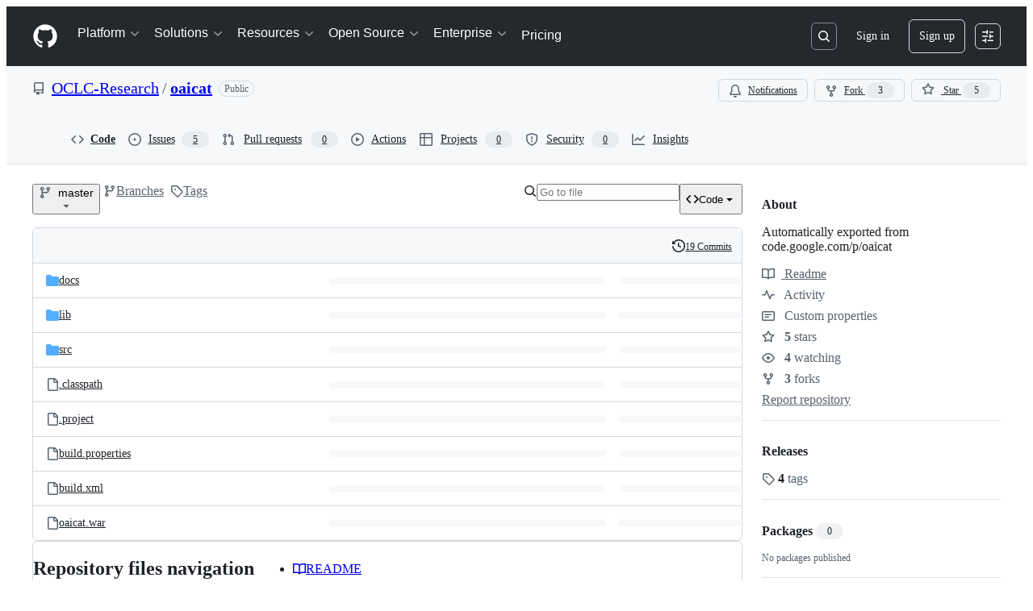

--- FILE ---
content_type: application/javascript
request_url: https://github.githubassets.com/assets/wp-runtime-b42692ec94c4.js
body_size: 15190
content:
performance.mark("js-parse-end:wp-runtime-b42692ec94c4.js");
(()=>{"use strict";var e,a,c,d={},b={};function f(e){var a=b[e];if(void 0!==a)return a.exports;var c=b[e]={id:e,loaded:!1,exports:{}};return d[e].call(c.exports,c,c.exports,f),c.loaded=!0,c.exports}f.m=d,f.amdO={},s=[],f.O=(e,a,c,d)=>{if(a){d=d||0;for(var b=s.length;b>0&&s[b-1][2]>d;b--)s[b]=s[b-1];s[b]=[a,c,d];return}for(var j=1/0,b=0;b<s.length;b++){for(var[a,c,d]=s[b],t=!0,r=0;r<a.length;r++)(!1&d||j>=d)&&Object.keys(f.O).every(e=>f.O[e](a[r]))?a.splice(r--,1):(t=!1,d<j&&(j=d));if(t){s.splice(b--,1);var o=c();void 0!==o&&(e=o)}}return e},f.n=e=>{var a=e&&e.__esModule?()=>e.default:()=>e;return f.d(a,{a:a}),a},t=Object.getPrototypeOf?e=>Object.getPrototypeOf(e):e=>e.__proto__,f.t=function(e,a){if(1&a&&(e=this(e)),8&a||"object"==typeof e&&e&&(4&a&&e.__esModule||16&a&&"function"==typeof e.then))return e;var c=Object.create(null);f.r(c);var d={};j=j||[null,t({}),t([]),t(t)];for(var b=2&a&&e;"object"==typeof b&&!~j.indexOf(b);b=t(b))Object.getOwnPropertyNames(b).forEach(a=>d[a]=()=>e[a]);return d.default=()=>e,f.d(c,d),c},f.d=(e,a)=>{for(var c in a)f.o(a,c)&&!f.o(e,c)&&Object.defineProperty(e,c,{enumerable:!0,get:a[c]})},f.f={},f.e=e=>Promise.all(Object.keys(f.f).reduce((a,c)=>(f.f[c](e,a),a),[])),f.u=e=>7332===e?"7332-28215e4d6136.js":3088===e?"primer-react-0030844267b0.js":82216===e?"react-core-724b11b8bc4a.js":43934===e?"react-lib-ef9414370f2a.js":6488===e?"6488-6dac972ad892.js":40746===e?""+e+"-d0df9fac557b.js":30587===e?""+e+"-9e7ad105c2cc.js":99418===e?""+e+"-20de4c3ee5c3.js":72471===e?""+e+"-20bd568e1c00.js":4712===e?"4712-4012ead9381a.js":55229===e?""+e+"-8c516d7e5a60.js":95768===e?""+e+"-23c37101ce67.js":62469===e?""+e+"-f801d20d9e23.js":51220===e?""+e+"-88337dd2c29d.js":28546===e?""+e+"-373396140b52.js":40420===e?""+e+"-a9a51328f93d.js":67602===e?""+e+"-1f29f75b9f33.js":26744===e?""+e+"-cce4d4bab7ed.js":18312===e?""+e+"-0f4b3f79045c.js":57026===e?""+e+"-caf6687379ce.js":73571===e?""+e+"-68dbf8287338.js":59672===e?""+e+"-7a68bc81acac.js":83494===e?""+e+"-e8749f26834b.js":36683===e?""+e+"-02c43f0f4aa6.js":87670===e?""+e+"-d98dd23eb9b1.js":40771===e?""+e+"-255f1c6fef83.js":66990===e?""+e+"-6c4f0e0c3c03.js":29665===e?""+e+"-37792c442ad5.js":4817===e?"4817-59e701aad555.js":91232===e?""+e+"-ea5042f1952b.js":37294===e?""+e+"-b151415d2fb0.js":2635===e?"2635-de0b11b970e6.js":30721===e?""+e+"-5d7011f3f852.js":99808===e?""+e+"-6e21e350661e.js":52302===e?""+e+"-bf92f922d029.js":81171===e?""+e+"-d93d33690b64.js":67071===e?""+e+"-5713d879e057.js":67129===e?""+e+"-5a9331547448.js":50414===e?""+e+"-5e61f331122b.js":39296===e?""+e+"-630437db57ee.js":82075===e?""+e+"-733bf2915f42.js":97068===e?""+e+"-cd18eb038c94.js":43784===e?""+e+"-56ff5e06fc38.js":17688===e?""+e+"-d822812c31fd.js":80189===e?""+e+"-9e5bb265b926.js":94112===e?""+e+"-4ec33a19080d.js":86598===e?""+e+"-60286967e97f.js":1901===e?"1901-0a825b13da7d.js":90780===e?""+e+"-00ac8bf051f5.js":83770===e?""+e+"-3bb3fa8c5ff8.js":32162===e?""+e+"-bce5168543b8.js":90787===e?""+e+"-84c156718bf6.js":67733===e?"octicons-react-d08b1c04b3f6.js":78298===e?""+e+"-4461f83ccb79.js":31475===e?""+e+"-788442287961.js":33915===e?""+e+"-2fcb1ef9118e.js":98488===e?""+e+"-6054a942babc.js":22785===e?""+e+"-f4d716875cdb.js":14691===e?""+e+"-d692ca305411.js":48738===e?""+e+"-8192a78cf2d1.js":36590===e?""+e+"-2895069460cb.js":22165===e?""+e+"-ce07f52b7fab.js":79199===e?""+e+"-05b0f070803a.js":51519===e?""+e+"-2093a99df21e.js":73287===e?""+e+"-d104e77c1e33.js":94643===e?""+e+"-bc470dabb000.js":69528===e?""+e+"-d91c2ba47cbc.js":59535===e?""+e+"-614e4d7a2195.js":40799===e?""+e+"-9d163b66df02.js":62029===e?""+e+"-b0f77bf948b1.js":10730===e?""+e+"-788aee60ffcf.js":66446===e?""+e+"-34994dc9e50e.js":97174===e?""+e+"-9e00333779ad.js":15397===e?""+e+"-6d3f3177bc7f.js":35947===e?""+e+"-9daae2fa7957.js":71716===e?""+e+"-dd0c60b1be6b.js":40562===e?""+e+"-35584c3a10b0.js":64822===e?""+e+"-73d85b077829.js":42800===e?""+e+"-5dcf1450d79d.js":70191===e?""+e+"-2ff8c1780a1e.js":48287===e?""+e+"-61739441a679.js":16036===e?""+e+"-b34805aadc0f.js":1042===e?"1042-7dfc63cf7dbf.js":67573===e?""+e+"-de134069c554.js":24774===e?""+e+"-6623aa36f8d9.js":95767===e?""+e+"-01e40124d78e.js":92060===e?""+e+"-9cd33e365790.js":50517===e?""+e+"-a287527395ad.js":43854===e?""+e+"-1be7c2883e60.js":22116===e?""+e+"-68063f0ac685.js":42804===e?""+e+"-41dd3d7db24f.js":32816===e?""+e+"-dba0c8ba02e2.js":41461===e?""+e+"-482c30eabdab.js":95542===e?""+e+"-306618e97570.js":51915===e?""+e+"-2a00aefcb16b.js":21710===e?""+e+"-4436378038f6.js":86391===e?""+e+"-602ed4aa7e9d.js":35488===e?""+e+"-30306fe08c73.js":49440===e?""+e+"-5e83f15605b4.js":61445===e?""+e+"-52c089b356df.js":58079===e?""+e+"-7724cf1ae2e9.js":89578===e?""+e+"-516b0e475eeb.js":34220===e?""+e+"-8143d2f3bfb4.js":82445===e?""+e+"-1c8c7efc43cf.js":85516===e?""+e+"-a3670117ca9c.js":43561===e?""+e+"-4429d5cbd005.js":14012===e?""+e+"-3e88d4a7d7e4.js":43862===e?""+e+"-af2eb9294b37.js":74158===e?""+e+"-cba6c22a8f95.js":77705===e?""+e+"-48a9f2acc239.js":59899===e?""+e+"-6af83bf9450d.js":72009===e?""+e+"-12620a69d02b.js":67779===e?""+e+"-c95d97d748c0.js":62515===e?""+e+"-026a408ba33b.js":1564===e?"1564-9b745f234597.js":62094===e?"typebox-b7889559c09c.js":15874===e?""+e+"-2275ccb8b41b.js":16007===e?""+e+"-591eaffd9d67.js":45230===e?""+e+"-405b2f033f91.js":5853===e?"5853-28f377f35296.js":20382===e?""+e+"-ab66f6a1d9ad.js":60023===e?""+e+"-bb72701d14ef.js":96004===e?""+e+"-a277c18b01a8.js":81189===e?""+e+"-a7e1277140f5.js":91055===e?""+e+"-afbce2aa218a.js":18308===e?""+e+"-595d8bd05b41.js":34522===e?""+e+"-cf30873895bc.js":6623===e?"6623-70d28241d996.js":92287===e?""+e+"-0fc15e84646a.js":25242===e?""+e+"-2a4012f92e56.js":95827===e?""+e+"-eb79a71e85b9.js":44185===e?""+e+"-4caae1428f96.js":3388===e?"3388-a66c5a541371.js":27973===e?""+e+"-ef3f1fd750b8.js":60932===e?""+e+"-9ace0e809cb4.js":94686===e?""+e+"-622ff0d60797.js":62053===e?""+e+"-bc5f1e5e0ce4.js":85979===e?""+e+"-26982ef12278.js":19171===e?""+e+"-45123f7898f0.js":10856===e?""+e+"-f0726e513cfa.js":11468===e?""+e+"-0de5ece57ab1.js":98862===e?""+e+"-dbdb52ec97dc.js":67575===e?""+e+"-3ceeb9e5844c.js":33321===e?""+e+"-ce8e97412685.js":79734===e?""+e+"-8923abf57dc8.js":67016===e?""+e+"-cbe2d404fc06.js":19976===e?""+e+"-34f7623009ca.js":78255===e?""+e+"-c19446fea3a8.js":65770===e?""+e+"-28e117ea3661.js":65447===e?""+e+"-d41caa40096f.js":81182===e?""+e+"-1560ded82688.js":36179===e?""+e+"-1a16993cf122.js":55368===e?""+e+"-164a21dfa7e0.js":79018===e?""+e+"-98ccdc98e3d5.js":42047===e?""+e+"-be81ebb2b995.js":33721===e?""+e+"-77d78350594e.js":8939===e?"8939-a06fe05280e6.js":91183===e?""+e+"-8d07765aff3a.js":13988===e?""+e+"-d6778e2618b7.js":36228===e?""+e+"-825522677daf.js":10547===e?""+e+"-e541ce06fd27.js":73333===e?""+e+"-e7e352a2b320.js":83311===e?""+e+"-bf24b1cbbda5.js":30347===e?""+e+"-a7a739eb1641.js":88026===e?""+e+"-d4b78900a056.js":72892===e?""+e+"-6adebe1fa3d9.js":99302===e?""+e+"-c5f631dd36fa.js":10599===e?""+e+"-03aa556c8d4c.js":60483===e?""+e+"-b2f47d2de89d.js":62280===e?""+e+"-e071c3917d5f.js":22432===e?""+e+"-9d156a221e08.js":45871===e?""+e+"-92bfd2b5e864.js":39771===e?""+e+"-cd837b18c249.js":5134===e?"5134-9d2c4553f63a.js":18163===e?""+e+"-795669e31b35.js":3728===e?"lazy-react-partial-dashboard-lists-9637f74236ab.js":76161===e?""+e+"-0cfc62f2acfd.js":30372===e?""+e+"-9795287214b9.js":60656===e?""+e+"-a7040a9aa426.js":73380===e?""+e+"-b57beb721b50.js":90356===e?""+e+"-04d124f36e92.js":83059===e?""+e+"-142057af5d9d.js":6422===e?"6422-fdbd7f050bc5.js":81413===e?""+e+"-059a6e68b0bd.js":87639===e?""+e+"-00c135c165f5.js":41740===e?""+e+"-e718275e9b9e.js":63153===e?""+e+"-cd097d6b2a6a.js":92755===e?""+e+"-6fe9f808832b.js":19359===e?""+e+"-c3c27c1d8e0a.js":93007===e?""+e+"-4756293fa3a2.js":85134===e?""+e+"-85ca368bee30.js":35365===e?""+e+"-2ac841085853.js":25519===e?""+e+"-0d99f8a8a628.js":80044===e?""+e+"-93e7b0e1976b.js":48714===e?""+e+"-d1619b78fa3c.js":50546===e?""+e+"-cbc1dd8c5907.js":16070===e?""+e+"-50ca222c608e.js":71563===e?""+e+"-09197f47138d.js":83038===e?""+e+"-922226f41786.js":44065===e?""+e+"-20dd33b4bb73.js":59012===e?""+e+"-6aa56141d10d.js":36331===e?""+e+"-6e24348e928f.js":52071===e?""+e+"-bbb5f76fb360.js":79862===e?""+e+"-7225a203d01e.js":16946===e?""+e+"-3b9654e78653.js":55709===e?""+e+"-0944e99cecf2.js":38519===e?""+e+"-870169f21867.js":5719===e?"5719-244714a3ad7c.js":72234===e?""+e+"-8a1ed112746b.js":72638===e?""+e+"-e4538104d61b.js":42068===e?""+e+"-b21ee63db12b.js":56427===e?""+e+"-1555fd780185.js":66982===e?""+e+"-90a48e72483a.js":67899===e?""+e+"-a4e6efaec751.js":55248===e?""+e+"-e8c5516d4ef4.js":66164===e?""+e+"-8b75ab25de48.js":39012===e?""+e+"-cb79aef89670.js":43184===e?""+e+"-f68241888ce7.js":64665===e?""+e+"-a36e458989d6.js":68153===e?""+e+"-46657d1d0d70.js":85575===e?""+e+"-ffa9cca25d19.js":12056===e?""+e+"-d4e5f042853c.js":24117===e?""+e+"-94862f379395.js":39727===e?""+e+"-0a35f6d5e6a7.js":32448===e?""+e+"-b061908bba57.js":83577===e?""+e+"-543027d97bbc.js":20279===e?""+e+"-407ddb0c9f49.js":61392===e?""+e+"-31e1bbd27ead.js":81141===e?""+e+"-48ac80ca541a.js":1738===e?"1738-023a8c63f366.js":28975===e?""+e+"-f4c785653098.js":79582===e?""+e+"-f5446b7aeb9a.js":12808===e?""+e+"-7b4326ba9aaa.js":62251===e?""+e+"-5ee1a3ef92a0.js":88827===e?""+e+"-07c8e21fbe17.js":42932===e?""+e+"-83a87d7a521d.js":6712===e?"6712-ec8d63857aca.js":49529===e?""+e+"-dd3c31d3231c.js":88954===e?""+e+"-083471b7a154.js":15607===e?""+e+"-61a56adceb5f.js":16773===e?""+e+"-f27c175c0256.js":44771===e?""+e+"-f1db66d42b83.js":95825===e?""+e+"-9ad0d02c1a47.js":42987===e?""+e+"-bd327f4b7971.js":22108===e?""+e+"-16babec19443.js":78143===e?""+e+"-a5078efd9ce0.js":15237===e?""+e+"-eec29da79ffa.js":54180===e?""+e+"-ea2384cded8b.js":36826===e?""+e+"-7d522f17400e.js":81028===e?""+e+"-196a2b669444.js":90254===e?""+e+"-b713ed71b95a.js":6860===e?"6860-48a464f7d369.js":72241===e?""+e+"-09a198ecc3ad.js":47633===e?""+e+"-9fdcdab0af49.js":55046===e?""+e+"-25aeb453baf0.js":43539===e?""+e+"-b17ec4e0193a.js":19241===e?""+e+"-3be839f3fe07.js":40898===e?""+e+"-cdeea7965c37.js":46203===e?""+e+"-3e054037a8e9.js":22797===e?""+e+"-5a4a610049f5.js":"chunk-"+e+"-"+({15:"a765eafe26c3",164:"827738ff8197",232:"705c43c3470e",236:"7408c5be4edc",422:"713203a22800",998:"d86326f6e280",1067:"670050849f2f",1122:"1d683a006a2a",1414:"9576951e90d2",1423:"1da3451c5d02",1438:"54c79ae92a69",1560:"1e138fcf10d4",1620:"1d66d78acd2d",1904:"726e844b4ada",2006:"493f88937172",2278:"76b5190b7eec",2403:"40013568f9da",2620:"a9e422683cf4",2726:"8899e584e490",2797:"dc322f079fec",2817:"f664ba9034c4",2965:"6e50f79c165e",3213:"29983460e42c",3513:"0ea206c5bf2a",3622:"2702022d5e81",3685:"51879c5347e1",3744:"daa6833b7ea7",3852:"963fed02502b",4108:"337c131827ad",4120:"e64afd8b251d",4717:"29954897c8fb",4791:"a3244d661c62",4877:"a2d349711f79",4982:"8e0c913dc703",5110:"54bb27455f37",5130:"86894cfadb2c",5438:"1d5cbdf8cd7f",5922:"c935a9ba1191",6237:"31a53b8ded96",6315:"a919be2ed027",6828:"e189b7fa1723",6873:"9a1f45faf3ef",6912:"1e4e610c80f2",6951:"a2ccf363b0bd",7036:"18ebf845540b",7359:"40c2b9f4ad2d",7451:"ffa3bfaed5a8",7510:"898756ba2f17",7692:"ce0656392490",7952:"870905776778",8078:"e17db7704648",8206:"e019b31434cf",8265:"a4d9a455be08",8316:"fbf67abb050e",8709:"f93af3f65788",9171:"c088d0e493c0",9282:"c6603fae6295",9374:"563b152f83d1",9389:"39a512fcd3a4",9454:"0bb8fe5b6afe",9915:"c31e82a3940b",10139:"4ae3cc97e8ef",10259:"3cb79d9bb607",10494:"d107ff3e32ea",10968:"675ef4844d53",11208:"7368eaec2c47",11421:"b0a8428f5e43",11433:"7df5dc0f86f3",11709:"2cf0bc3eec2b",11741:"731b401cc5f5",11888:"be3d847e0c0c",12244:"5f355698da7e",12794:"52ac0a198357",12891:"af349d83fbcb",12947:"41e8312e1076",12951:"d776bb4f127e",12964:"423c4469e295",12978:"6a77d7350a19",13063:"1dea99537eb8",13139:"83dcf2693327",13398:"f945b4f0fdde",13583:"574b38d1515d",13691:"be8f2da7ca41",13726:"1b4e6762fded",14089:"e25c2ff32de0",14148:"33f0e77d42ba",14443:"a2a73297b92b",14891:"b7b3fef7c1a7",15151:"988846242817",15247:"a155f66a815d",15717:"70b294d34500",15882:"db3bc59ef2c1",16134:"c8f930576ec0",16247:"b9ed376590a5",16387:"32c52cda0bd7",16449:"e782d1b7ad29",16702:"0399a791750f",16721:"b8139d294f75",16933:"8353357e954c",17515:"ce2a264f8c2f",17702:"ee45c9795ba3",18207:"8ca13cf62b57",18264:"054423e53e72",18302:"2428847e817b",18380:"8a5df03eb5b7",18610:"6b01c4be2483",18653:"2fa35b5787f7",18697:"136acd60ff98",18734:"8ff3b5a20b89",18885:"389d13ab39e8",18996:"7e79067384bc",19249:"49d8ca395561",19289:"432505d129f8",19492:"c4c287de4efc",20205:"4e1dbcc62f4f",20832:"03dc15dee705",20872:"7da3faae5a78",20964:"82860d715fba",21118:"d3554ad6a72a",21132:"b258e19c7039",21420:"49d6413d47af",21446:"f7b8ee7de3b1",21832:"4101d9e8c313",21914:"1420383e1d61",21932:"b83b8b91e45d",22094:"6c7031059150",22220:"f81b98276982",22225:"e1816f3ed995",22586:"7c2a454ebe02",22809:"58689ee661a5",23238:"61850e580101",23264:"425e645c635c",23271:"8f1ccb0df2ac",23779:"d0a54b98f940",23906:"ad50d23181e5",23964:"67a2a0a68433",24159:"5651a0c94cdd",24630:"f20da5322ceb",24698:"49fb9adce02f",24756:"193e3b6c7456",24939:"9507c099625c",25037:"c975c7e9922b",25364:"70072728bfdf",25430:"f6c01e731cb3",25570:"491e1620d640",25618:"2df00cc01ea6",25670:"93134860b445",25786:"f4bc750a21f5",25933:"b1abdbed2855",25966:"59ccffcc4bc6",26018:"30cf48e0a370",26383:"d0a2eb23aad0",26414:"12116778bfcd",26590:"12d4cfeeb1f6",26778:"4521baaa1aeb",26990:"560194dfdf42",27061:"84ba88716d7f",27202:"948633b4d773",27262:"d142b77d3061",27281:"2a516610b4c0",27445:"6af19e7bf2de",28197:"4ea14e53835f",28224:"0d51942e1ac5",28230:"3bcb346d70b2",28471:"9ae5c0b9155f",28566:"984fa3d8ec70",28747:"7718ae754a5b",28950:"e5589d9e8a79",28974:"bc17e11e9886",29057:"2e12f9a44c17",29103:"c45f05b466f9",29332:"22d216989173",29336:"59325811242c",29390:"88dfa3824665",29510:"a02c783d9365",29649:"ee542c8afb2c",29734:"0ac0c6e97e23",29799:"0adc3a35fe51",30052:"f4eec818abf1",30522:"74b8118759c9",30923:"bc9d87674959",30970:"6e020a51e000",31085:"b81449cc6fbd",31146:"85010addf6e2",31164:"da6038f579b4",32140:"4ddb1cc7c22b",32274:"94c0685864b2",32420:"dc89b51dbce8",32499:"573aae3036c8",32686:"ca5ba9f18878",32706:"2cd6be939d46",32791:"510c884d1732",32882:"e8e7602ebb97",33063:"fa370d002d17",33344:"c79e1c4b7f5a",33352:"0c31e558845f",33671:"d395e28bc70f",33710:"3c3ed926e1e5",33789:"ac4eec1e7e2a",34115:"a9dd4fa52ae2",34611:"efd1b9842a93",34756:"1d1f26987dbd",34768:"ef1719160ab2",34958:"586c8472b4c7",35011:"bf594422a7fe",35133:"08c1a1f5485c",35563:"0a39ea1e5f75",35739:"72c0e3b661df",35974:"0902180cf767",36018:"48748a89d1ed",36117:"848d727c9416",36286:"8236878309f7",36824:"69f441313cac",37046:"ad2a5e91073f",37155:"31703741a088",37260:"a73682691dff",37263:"6c1483e41458",37415:"c8638f3aba9d",37445:"3c6d35de00cf",37529:"737f59b2f56f",37593:"43534bef56ef",37628:"0d07a68748a3",38074:"a0b70b0f8634",38334:"7dab57ffe960",38397:"594a68e98e7c",38579:"4aa3bd58979b",38705:"ce6704c63254",39075:"3ef43c0f2f27",39166:"8cef0283b21a",39344:"305c667a89a6",39389:"e9f949856b11",39460:"fb130a017fcf",39481:"cf6707f5bbed",39525:"3dd522d5dffd",39539:"47510960ec13",39721:"7999efb20d09",39877:"a4c0a6bdd090",39997:"c0c36032a3b4",40017:"0f830534ec3a",40230:"1ee11707cfaa",40311:"fe998a930361",40320:"591977635d9e",40484:"8a025dc7d5ca",40557:"1bcb6abdc127",40588:"6324f46241dd",41021:"3f94e7acef19",41079:"03f53a3184b3",41269:"ef96a5f1e0fe",42050:"7a5b735bf9ab",42241:"4e57fd506553",42259:"121e61f0adb0",42428:"b443e0ae9dee",42570:"6473f5d63913",42671:"2420b830c017",42962:"ab965b3866b9",42966:"bfb2c23d45e2",43024:"46d999154add",43086:"87624728ca6e",43182:"e6d3549eb04f",43420:"4ed25e93b132",43598:"1779e9a5210c",43933:"5202399e868f",43942:"d457c9f1eb13",43958:"ed52a44362d3",44132:"7a4615e57cc7",44569:"37b5e50ac7d2",44647:"05d8443569c6",44668:"6aedad1e5665",44680:"692ea8d797d8",44712:"cdb35c4ac26f",44800:"f17a1c57af6e",44839:"0c38920632bc",44949:"0e3ac1247d03",44962:"f9a3dff391e2",45196:"06b3741e4578",45273:"3e0280477d51",45580:"a0dd37afd344",45641:"0ec6ff71fb7b",45642:"91bcc7fde23b",45694:"aa144a02ebe4",45724:"7caae98d7d0c",46115:"f80ce1e5617f",46205:"b112765eb511",46728:"f0169e16b58c",46751:"27a9e2e24982",46846:"0b40cd553fa4",46997:"a33d505688f3",47009:"648db111f2ed",47084:"ac9668e4b223",47165:"fecd68ae2d1c",47177:"41512f16dc3e",47368:"41d93d2e0643",47444:"969894ad0527",47627:"d98423968ab7",47631:"a34ae77c7e67",47657:"ebafd38fea54",47985:"0d2ee6dda318",48276:"246c963881ca",48421:"406e56a62de2",48727:"1b52cfbe5640",49075:"06f5cd87995d",49279:"fac368cbed76",49342:"f78275993dba",49370:"01fa409c39c1",49565:"95196dc3746c",49821:"bafba1d10a3a",49916:"35d670f898c2",50286:"e8e598cca817",50654:"963f1f3b2a7c",50674:"48d48004dc60",50757:"931736e934ed",50811:"f376955b9db2",50841:"23e94dc8b49e",50955:"f66c2e038ba2",50959:"a316bb4e0856",51218:"d9fc2fcc2537",51419:"059be1cf6af3",51560:"4168d16322a5",51938:"f7754ce69453",52185:"71e25fb5c506",52458:"399b1dfcdfe1",52538:"00e466861b58",52583:"7ce204adf50c",52745:"7597b496fb35",52791:"baa6224ae8ca",52912:"1c2a20011684",53062:"0e244eb53d3d",53902:"abf7cd796648",53903:"f8de31dd6c0d",53945:"e029862e6457",54300:"7a8111acbeac",54563:"27f114d111aa",54682:"3b106fed677e",54808:"4762c0107e8b",54886:"94b7f89f4bd4",54887:"6e31f004f4fa",54927:"bd0e5f8b1467",55316:"e98b876be97d",55485:"723cd799175d",55538:"15ffdb6fb491",55586:"cd48b85f00fc",55749:"59baf6aa1a01",56302:"6d8f2f0293c1",56364:"044e785d8afb",56832:"83a9f86fd879",56922:"e2a750245754",56940:"27070c9639e5",56952:"13ae69ad4cf4",56966:"83357ebc11d1",57415:"c7348598cbf1",57492:"f256b62b9837",57512:"ad9a2ee67335",57803:"82b482defbbd",57886:"bede840151de",58281:"f6ad58a4f206",58579:"74e8a856af8b",58879:"1e0b0857376f",59355:"43761697567d",59460:"fcdfa3e3eeef",59644:"39c70b8cfa19",59702:"55aabe0da3b2",59846:"167872502614",59930:"77bc7320027b",60007:"6f2b4259cf17",60198:"ca63ce486de5",60275:"cf2ad8d8affd",60764:"f7d98505b978",61282:"ef4a137a8ed9",61286:"f8c7dacc41db",61343:"cf82b5510d19",61483:"e93925b738e7",61653:"17f7beb5b5eb",61821:"d5b1732f6239",61989:"6e76eac89713",62067:"b7b6fcbf9672",62088:"d6a03c3017c1",62095:"ed56f4428197",62286:"dba7958fa507",62398:"484bc74f2795",62493:"0a8c9f5e956a",62680:"0754f0cf9b70",62735:"73b8f1985de7",62799:"6535c5ffa514",62879:"41fefb4e0062",63062:"cdd635b38992",63317:"1f2320ff862e",63567:"72e434bd3e1e",64114:"9ac0493ecd3d",64269:"4e2de13b6ee5",64343:"74b0b5b82e43",64346:"1d77072b2667",64380:"5245f3168190",64427:"03ec1feb0b9d",64449:"a84eb3567e54",64492:"acd899ad7fe8",64640:"84fe52ccc3c1",64756:"10421da6b791",65185:"f3b88dae8ea0",65335:"b5254ccea2e7",65404:"a143c98df3b2",65550:"b53b90d25401",65927:"bd6218234625",65945:"67855efcf10d",65972:"4f202e674f66",66669:"874292c6fc07",66948:"16c307b8dded",67048:"7811bafe7ef4",67125:"31fb83490400",67216:"ecbe51d0c545",67246:"7467509a51fe",67282:"cee07c97bd32",67380:"5eef5d78da69",67664:"e083c2a3bd17",68030:"014394a238c2",68175:"7d0995651c96",68332:"289d97320c35",68377:"90144b3c17c3",68542:"fb87d19b1ee6",69038:"29e02712c9b3",69681:"2a93f68d72cc",69817:"87dbc546142b",69847:"d03cbebe663d",69994:"8434fe97ca1f",69995:"d6213abbdf46",70198:"1918c0872bf6",70398:"1d00dd981bb7",70558:"ed78829730eb",70884:"78d6503ddce1",71311:"85aa813a34d3",71394:"fa4274246c1c",71527:"f4f98ebd6d16",71764:"6e1b1748d699",71859:"90d97b0712d6",72077:"d5442f5f7f9d",72138:"1286f067f2dc",72552:"509f20f59e5a",72825:"3cad0075bcf4",72966:"32f61b1cbef0",72981:"e12addc94399",73048:"a6c6f170859e",73094:"0075e11cee9f",73188:"f373cc62b1ed",73250:"02f412de5f01",73369:"440571da9e23",73472:"96f99574673c",73560:"d630db3bc6d8",73597:"87953208fe06",73617:"13914b7d5aba",73868:"47355a11639a",73894:"1a0391af72a4",74119:"16ce163e1713",74222:"632e43d1e17d",74259:"e625b6f8481b",74631:"cc6ff81bed91",74685:"ae38242df23d",74822:"1fd52770d6e1",75043:"183fc2b9e4f3",75595:"27b9b15f6517",75608:"9c74e79f8cb2",75693:"7575a9530a12",76168:"4c36ed8a9e2f",76413:"a3955eb55517",76512:"42ebb5dc1260",76791:"c11633be6f3e",76836:"6e45fec35e8d",77200:"b9fb12fa82bb",77466:"893a1553cb05",77513:"93f4dcf3a6bc",77774:"bdacf5e96080",77783:"5df918c05eaa",77788:"ac788dd94017",77868:"dd4880b8683f",78055:"70c3568ed633",78112:"4fe1ef53140c",78402:"d5ab4d0b90d9",78494:"88e0915e7397",78701:"924fa022ebf0",78902:"552e16b9f29a",78909:"22ebe0fd8053",78910:"d4116064d2bf",79012:"518b341497ef",79347:"58c315585b4d",79400:"de24cc048a4d",79410:"a6863e2e2bb8",79493:"e8be3e40a3bd",79720:"0c4f4b59c382",79826:"12e990892c95",79833:"b3919f8f2c59",79960:"59ee17590f4b",80280:"3dd0a02734f2",80391:"6b190f0afc6e",80690:"3165bbe1c6ea",80738:"17f8f05d7a64",80916:"e0970af0f4a9",80946:"ea5da88b2b95",81441:"b7e8a7ec632a",81486:"cf33f9f2153f",81547:"654bce9d4fb9",81867:"97f8929e34ad",81941:"4209587d2821",82065:"12785867f741",82129:"f079f5eb70e6",82409:"b6deb23ad4de",82567:"eddd67397f53",82692:"4e5fec5a3998",82719:"e3dd5ec08f08",82794:"b26a0ee45488",83042:"84957c2d2cc1",83070:"2cbe55d8785e",83096:"c685e7935e93",83165:"7114e4309e45",83625:"d3e21b827e68",83846:"5ae0595a18e7",83872:"49235427f4d2",83899:"9effcc287769",84144:"78661f9cadac",84271:"306b86a343dc",84858:"4c49b2c3a41b",85067:"f32a86418002",85283:"9f65574fbedc",85530:"90db7f72dc69",86091:"ae926b6f86d8",86093:"55336a2699fd",86190:"29f3feb6087e",86503:"70b163c2a2e7",86679:"66fe982d8f4e",87275:"a7bf24d975cd",87368:"04812d1697c7",87580:"09f5c6f851d1",87676:"fe4072a3647b",87929:"0b61e254b88d",88096:"0ba3f2f7561e",88129:"12312a876283",88566:"28b4a0061d99",88646:"49299e85036b",88990:"2f87c0e026c2",89034:"c332d8d2776c",89102:"d61fc15fd2de",89150:"9670777d56fe",89316:"4d545ea99c59",89447:"16cf9c4e9c4f",89675:"852d81cfd3ba",89770:"9c65b428d918",89838:"c9b0cf64b22e",90448:"9f788bdc0171",90675:"ebb31162a2c3",90704:"240ac7f12070",90851:"8e9dfb38ca2b",90910:"bac05621a198",90920:"daae9eee6cd1",91189:"8bdaed985fde",91303:"1da0027357bf",91472:"0a380c944f2b",91480:"dd93ebfea491",91570:"99514caba596",91686:"9ed223e1c74b",91707:"fbc4b3e96fe8",91710:"35c6b7ce8ecf",91822:"d519f461c5cd",92062:"1712bcb0a893",92077:"be0c197ebd8e",92118:"275902f81b9b",92198:"bedcfafbc44c",92586:"0810beb79b4a",92624:"6898b3c3e760",92658:"3adb3ce6a562",92975:"42ee707a84a9",93947:"a8089d3d8607",94334:"dee755b5107d",94398:"0f5833fa6069",94692:"adb67d60b3ba",94814:"5eb9e8c8905a",94850:"576f920bb3f7",94934:"c2d67eb8f0d8",94980:"d07d78061844",95444:"58ea84289ddf",95672:"c906c21a4e36",95839:"d2d34183b63e",96452:"7504a428db70",96701:"f92435be0e78",96978:"d64a860a7e9b",97001:"0a6ef70a7816",97038:"2b9823522fa5",97391:"c92f122e0519",97446:"004fdc1267cd",97513:"af5db5aa7486",97533:"148cc3262f5d",97602:"de3a8a5b9d55",97836:"d2506ed0cd68",97940:"0e008e99df5b",98390:"fe3458883c3f",99259:"3bb0444fed6f",99685:"28daab47e5fb",99996:"40778d6bb626"})[e]+".js",f.miniCssF=e=>3088===e?"primer-react.f1f91497fe2dfba4a7ee.module.css":39296===e?""+e+".5fb136ecfb87cd6e6dbb.module.css":15397===e?""+e+".5aafe6fed687b40ae2de.module.css":64822===e?""+e+".56be7849d03dd54edd12.module.css":42804===e?""+e+".9bc7d6edee3e5aa50c13.module.css":35488===e?""+e+".d810c9626214ad70d3d9.module.css":27973===e?""+e+".c7678bdeddf5ee7e42a7.module.css":94686===e?""+e+".5f68f9db8c39dfe28161.module.css":62053===e?""+e+".c431692f58b38e329f29.module.css":85979===e?""+e+".6b40946c852d1eac1eaa.module.css":67575===e?""+e+".3757885eb7b8b31b2a5e.module.css":91183===e?""+e+".5cfbe49e0929d9a4382b.module.css":3728===e?"lazy-react-partial-dashboard-lists.026589c191b6bb4f03bc.module.css":""+e+"."+({17:"71fa1ae945ba016e3f3d",1067:"4d8b4b041faf5a790228",1650:"64091aa240ab46fee26e",2090:"4e9fd1998b12c471e207",2116:"a96d237a73727dc6bc7d",3201:"f44590368ffe840b1ef7",4048:"7eb44038b7429610f0b4",4494:"1fb97eefb141847bca2e",4717:"f376b93b16ce0d846759",6315:"f44590368ffe840b1ef7",6873:"7cabbe86be8868efe30e",7275:"a5d6318d0936eeed1d51",8532:"f7992d51dc7a2ee6eaf8",8709:"67877c5b8d9a3389dac6",8971:"d1b7cb9678387a7c006b",9389:"f44590368ffe840b1ef7",9779:"6d7d8d77ed6b8d80c5fa",10224:"29674f9ecf0e7b6930ad",12794:"47d5d400eec3d7dabd6b",12964:"e36260eaaf3df814f04b",13398:"a161089743ccb44a3e6c",14148:"5b2761fcc22f6f3c3abc",14813:"9ca40663db625d14efee",14814:"b374cfe79a93fb943a2c",16247:"4867a6332bf38b0b781c",16702:"8fecbb0d55599adf2079",16902:"f44590368ffe840b1ef7",18264:"e8a186a6090f99af458c",18885:"b95d07a2a772dbead2c6",18951:"deaf06a3872fffd93001",19667:"abb97dac1a4526a686b0",21403:"0b21fe697b20e591f792",21628:"339d567bc581588f9ee3",21859:"80124962b19ceeb27b18",21932:"94b8ab6bd908e25c125c",22220:"f05c4aa3f4dc12902c81",22225:"f44590368ffe840b1ef7",22633:"7eaf9e6c19c80337427a",23048:"f9041b89582d0d0fc033",23264:"49c7b4a477c321162dfa",24291:"ac83b8503ec1b63f705e",24356:"4245f383171392cda507",24756:"a93fb401750a139a5c23",25311:"9fc3b3f653688129d346",25670:"51d98a9a586384afdfc0",26660:"1868ba77cf7708bf7fad",27202:"ac395cdbdcccb7bc61d6",28471:"f44590368ffe840b1ef7",28773:"f44590368ffe840b1ef7",28970:"f44590368ffe840b1ef7",28974:"a94d6e593c442219359b",29057:"d60893dd3ae82a59f163",29308:"f44590368ffe840b1ef7",29442:"04e68a440cf05614e7c8",30923:"51117ca0e3526cc9f82d",31146:"f44590368ffe840b1ef7",32791:"8805f9bc4a719c0460c4",33344:"0bf288d39d026d43e5d8",33671:"5587948b0e58b29be5c9",35974:"4483bcf6fe5270575794",37155:"5337ec143a6fe487c9a9",37260:"d684a775937c1a39d04e",37415:"f44590368ffe840b1ef7",37904:"1b60192552025aeb2460",38074:"f44590368ffe840b1ef7",39481:"4867a6332bf38b0b781c",43086:"fbfc5eacc7ffb3e4d176",44483:"d77b19b07301a1b942d7",44712:"a50363f00b5707c9e8e6",45338:"f44590368ffe840b1ef7",45694:"2df7ba0f4d63377fa6b3",46561:"ba400d44798443d1b812",46846:"287b25593c69ce9df2da",46955:"c4dd49a496db54f5045a",47657:"489e411e4b8e4c8e37d9",48221:"d668b9b96bc321765574",48727:"f44590368ffe840b1ef7",50286:"57db7f5849daaab5b784",50757:"8d73769a50c393362c9f",50811:"df41103936d18b1d7b0e",51387:"0dcbd6ca07864d05f731",52791:"c6d66a74d642c91b8551",54682:"f44590368ffe840b1ef7",55378:"cb00bf6dbe2215e60ee7",55485:"f0268d0efd5bd9518eac",56922:"0678a243a8af54669193",57293:"f44590368ffe840b1ef7",57415:"0f98e3390968c5aba09e",57431:"f44590368ffe840b1ef7",57500:"f762ccc7b0a387d9642e",57923:"f571c0b2c51bd433e5c1",58281:"f44590368ffe840b1ef7",59195:"a410ad4f3f4efd47f30d",59397:"505f19691cc41ab14146",59450:"6be87cab1dd3c9f8ca5f",60007:"e1eb155784b07fae0fbd",60229:"f44590368ffe840b1ef7",61526:"c536d811d0b07455c212",61678:"8d1af18424e57e30c5b1",62095:"1da61a4af144dceb8b31",62482:"b62cacd1548a34e7c8d3",62879:"6ae5ef5297ca19d61650",64008:"da128b935d6347367a1f",64380:"50b823b780bc0ec1dfcb",64492:"f44590368ffe840b1ef7",65335:"064bafb7878b2f61d8a3",65404:"f44590368ffe840b1ef7",65845:"a42857e41b36fe75c1f8",65972:"ecf56dfa037d0b6c7010",67216:"4d46c8a1271223ebce66",71085:"f49679eeefc4434bb475",71699:"2b0f6963f07d7814bb19",72560:"f44590368ffe840b1ef7",72966:"c33d0370f697d5a39cd8",73188:"4867a6332bf38b0b781c",73369:"f44590368ffe840b1ef7",73472:"fbc26069bb2afab5991b",73560:"f44590368ffe840b1ef7",73575:"f44590368ffe840b1ef7",73990:"4bc100dc3093b485c25c",74650:"4b099174e6daa4d2ff79",74667:"e868f2dd6ea6b85ced96",75134:"413c9f15eee48bce9bb6",75733:"ad37479c336afffc3cf6",76168:"5c9086c54c7e6ce696ff",76413:"f44590368ffe840b1ef7",76512:"f44590368ffe840b1ef7",76949:"20fe4fd19586cfac15da",77513:"f44590368ffe840b1ef7",78909:"f44590368ffe840b1ef7",79222:"9bdda31f6d9453464d45",79326:"546477b2187ef95f20ab",79989:"e8b36fe77e43d62bd687",81486:"575f8d2b9e520f95bc45",82065:"4867a6332bf38b0b781c",82129:"67f8093b386e33466b9c",83846:"f44590368ffe840b1ef7",85243:"f44590368ffe840b1ef7",85733:"d51b0596f1c8a3621d3f",86427:"d5577e33dbfae397fbe9",87275:"ba400d44798443d1b812",87861:"4b0887d43aee7c1c98d3",88096:"99ac4a59dafb91e2bb3f",88179:"23e20549608e811bbf28",90851:"7ccc9dcbc8697b9e376f",90920:"f44590368ffe840b1ef7",91472:"f44590368ffe840b1ef7",91491:"707c0db31960f05392e5",91570:"f934748cd37bcd8cd45f",93034:"6091edab3bbf736ba8b5",94692:"4d46c8a1271223ebce66",94966:"b6761eac7e80f3f7fba0",95294:"47fb45594074833a6888",95444:"f44590368ffe840b1ef7",95721:"f44590368ffe840b1ef7",97355:"d668b9b96bc321765574",97817:"93f0a8c1e8bd11288b2f",97927:"57fe542d313fd704cdc8",98373:"5f4cc1fec5370920eb55",99300:"e425d49596d77ff022ff",99996:"803c1e92c737a5b15960"})[e]+".module.css",f.g=function(){if("object"==typeof globalThis)return globalThis;try{return this||Function("return this")()}catch(e){if("object"==typeof window)return window}}(),f.o=(e,a)=>Object.prototype.hasOwnProperty.call(e,a),r={},f.l=(e,a,c,d)=>{if(r[e])return void r[e].push(a);if(void 0!==c)for(var b,s,j=document.getElementsByTagName("script"),t=0;t<j.length;t++){var o=j[t];if(o.getAttribute("src")==e||o.getAttribute("data-webpack")=="@github-ui/github-ui:"+c){b=o;break}}b||(s=!0,(b=document.createElement("script")).charset="utf-8",b.timeout=120,f.nc&&b.setAttribute("nonce",f.nc),b.setAttribute("data-webpack","@github-ui/github-ui:"+c),b.src=e,0!==b.src.indexOf(window.location.origin+"/")&&(b.crossOrigin="anonymous")),r[e]=[a];var n=(a,c)=>{b.onerror=b.onload=null,clearTimeout(i);var d=r[e];if(delete r[e],b.parentNode&&b.parentNode.removeChild(b),d&&d.forEach(e=>e(c)),a)return a(c)},i=setTimeout(n.bind(null,void 0,{type:"timeout",target:b}),12e4);b.onerror=n.bind(null,b.onerror),b.onload=n.bind(null,b.onload),s&&document.head.appendChild(b)},f.r=e=>{"u">typeof Symbol&&Symbol.toStringTag&&Object.defineProperty(e,Symbol.toStringTag,{value:"Module"}),Object.defineProperty(e,"__esModule",{value:!0})},f.nmd=e=>(e.paths=[],e.children||(e.children=[]),e),f.g.importScripts&&(o=f.g.location+"");var s,j,t,r,o,n=f.g.document;if(!o&&n&&(n.currentScript&&"SCRIPT"===n.currentScript.tagName.toUpperCase()&&(o=n.currentScript.src),!o)){var i=n.getElementsByTagName("script");if(i.length)for(var u=i.length-1;u>-1&&(!o||!/^http(s?):/.test(o));)o=i[u--].src}if(!o)throw Error("Automatic publicPath is not supported in this browser");f.p=o=o.replace(/^blob:/,"").replace(/#.*$/,"").replace(/\?.*$/,"").replace(/\/[^\/]+$/,"/");var l=f.u,p=f.e,h={},m={};if(f.u=function(e){return l(e)+(h.hasOwnProperty(e)?"?"+h[e]:"")},f.e=function(e){return p(e).catch(function(a){var c=m.hasOwnProperty(e)?m[e]:3;if(c<1){var d=l(e);throw a.message="Loading chunk "+e+` failed after 3 retries.
(`+d+")",a.request=d,a}return new Promise(function(a){var d=3-c+1;setTimeout(function(){h[e]="cache-bust=true&retry-attempt="+d,m[e]=c-1,a(f.e(e))},0)})})},"u">typeof document){var g={29753:0};f.f.miniCss=(e,a)=>{if(g[e])a.push(g[e]);else 0!==g[e]&&({17:1,1067:1,1650:1,2090:1,2116:1,3088:1,3201:1,3728:1,4048:1,4494:1,4717:1,6315:1,6873:1,7275:1,8532:1,8709:1,8971:1,9389:1,9779:1,10224:1,12794:1,12964:1,13398:1,14148:1,14813:1,14814:1,15397:1,16247:1,16702:1,16902:1,18264:1,18885:1,18951:1,19667:1,21403:1,21628:1,21859:1,21932:1,22220:1,22225:1,22633:1,23048:1,23264:1,24291:1,24356:1,24756:1,25311:1,25670:1,26660:1,27202:1,27973:1,28471:1,28773:1,28970:1,28974:1,29057:1,29308:1,29442:1,30923:1,31146:1,32791:1,33344:1,33671:1,35488:1,35974:1,37155:1,37260:1,37415:1,37904:1,38074:1,39296:1,39481:1,42804:1,43086:1,44483:1,44712:1,45338:1,45694:1,46561:1,46846:1,46955:1,47657:1,48221:1,48727:1,50286:1,50757:1,50811:1,51387:1,52791:1,54682:1,55378:1,55485:1,56922:1,57293:1,57415:1,57431:1,57500:1,57923:1,58281:1,59195:1,59397:1,59450:1,60007:1,60229:1,61526:1,61678:1,62053:1,62095:1,62482:1,62879:1,64008:1,64380:1,64492:1,64822:1,65335:1,65404:1,65845:1,65972:1,67216:1,67575:1,71085:1,71699:1,72560:1,72966:1,73188:1,73369:1,73472:1,73560:1,73575:1,73990:1,74650:1,74667:1,75134:1,75733:1,76168:1,76413:1,76512:1,76949:1,77513:1,78909:1,79222:1,79326:1,79989:1,81486:1,82065:1,82129:1,83846:1,85243:1,85733:1,85979:1,86427:1,87275:1,87861:1,88096:1,88179:1,90851:1,90920:1,91183:1,91472:1,91491:1,91570:1,93034:1,94686:1,94692:1,94966:1,95294:1,95444:1,95721:1,97355:1,97817:1,97927:1,98373:1,99300:1,99996:1})[e]&&a.push(g[e]=new Promise((a,c)=>{var d,b=f.miniCssF(e),s=f.p+b;if(((e,a)=>{for(var c=document.getElementsByTagName("link"),d=0;d<c.length;d++){var b=c[d],f=b.getAttribute("data-href")||b.getAttribute("href");if("stylesheet"===b.rel&&(f===e||f===a))return b}for(var s=document.getElementsByTagName("style"),d=0;d<s.length;d++){var b=s[d],f=b.getAttribute("data-href");if(f===e||f===a)return b}})(b,s))return a();(d=document.createElement("link")).rel="stylesheet",d.type="text/css",f.nc&&(d.nonce=f.nc),d.onerror=d.onload=b=>{if(d.onerror=d.onload=null,"load"===b.type)a();else{var f=b&&b.type,j=b&&b.target&&b.target.href||s,t=Error("Loading CSS chunk "+e+` failed.
(`+f+": "+j+")");t.name="ChunkLoadError",t.code="CSS_CHUNK_LOAD_FAILED",t.type=f,t.request=j,d.parentNode&&d.parentNode.removeChild(d),c(t)}},d.href=s,0!==d.href.indexOf(window.location.origin+"/")&&(d.crossOrigin="anonymous"),document.head.appendChild(d)}).then(()=>{g[e]=0},a=>{throw delete g[e],a}))}}f.b=document.baseURI||self.location.href,e={29753:0,2791:0,3201:0,16902:0,28773:0,28970:0,29308:0,45338:0,57293:0,57431:0,60229:0,72560:0,73575:0,85243:0,95721:0,19667:0,59158:0},f.f.j=(a,c)=>{var d=f.o(e,a)?e[a]:void 0;if(0!==d)if(d)c.push(d[2]);else if(/^(1(481[34]|0224|650|6902|7|8951|9667)|2(1(16|403|628|859)|9(308|442|753)|(09|666|897)0|(429|531|79)1|2633|3048|4356|8773)|4(048|4483|494|5338|6561|6955|8221)|5(7(293|431|500|923)|9(158|195|397|450)|1387|5378)|6(0229|1526|1678|2482|4008|5845)|7(46(50|67)|9(222|326|989)|(108|27|357)5|1699|2560|3990|5134|5733|6949)|8(5(243|32|733)|6427|7861|8179|971)|9(7(355|79|817|927)|1491|3034|4966|5294|5721|8373|9300)|3201|37904)$/.test(a))e[a]=0;else{var b=new Promise((c,b)=>d=e[a]=[c,b]);c.push(d[2]=b);var s=f.p+f.u(a),j=Error();f.l(s,c=>{if(f.o(e,a)&&(0!==(d=e[a])&&(e[a]=void 0),d)){var b=c&&("load"===c.type?"missing":c.type),s=c&&c.target&&c.target.src;j.message="Loading chunk "+a+` failed.
(`+b+": "+s+")",j.name="ChunkLoadError",j.type=b,j.request=s,d[1](j)}},"chunk-"+a,a)}},f.O.j=a=>0===e[a],a=(a,c)=>{var d,b,[s,j,t]=c,r=0;if(s.some(a=>0!==e[a])){for(d in j)f.o(j,d)&&(f.m[d]=j[d]);if(t)var o=t(f)}for(a&&a(c);r<s.length;r++)b=s[r],f.o(e,b)&&e[b]&&e[b][0](),e[b]=0;return f.O(o)},(c=globalThis.webpackChunk_github_ui_github_ui=globalThis.webpackChunk_github_ui_github_ui||[]).forEach(a.bind(null,0)),c.push=a.bind(null,c.push.bind(c)),f.nc=void 0})();
//# sourceMappingURL=wp-runtime-50115d09b8a8.js.map

--- FILE ---
content_type: application/javascript
request_url: https://github.githubassets.com/assets/61392-31e1bbd27ead.js
body_size: 13307
content:
performance.mark("js-parse-end:61392-31e1bbd27ead.js");
"use strict";(globalThis.webpackChunk_github_ui_github_ui=globalThis.webpackChunk_github_ui_github_ui||[]).push([[61392],{5205:(e,t,a)=>{a.d(t,{k:()=>z,o:()=>W});var n=a(74848),s=a(78314),r=a(72511),i=a(12683),l=a(49799),o=a(53552),c=a(59672),d=a(96379),m=a(96540),u=a(6665),h=a(38621),p=a(94236),x=a(21373),f=a(72579),y=a(73077),N=a(55630),j=a(34164);function b({children:e}){return(0,n.jsx)("div",{className:(0,j.$)("popover-container-width","InfobarPopover-module__Box__t_BaS7F"),children:e})}function g({icon:e,header:t,content:a,headerRef:s}){return(0,n.jsxs)("div",{className:"d-flex p-3",children:[(0,n.jsx)("div",{className:"mr-2",children:e}),(0,n.jsxs)("div",{children:[(0,n.jsx)("h2",{ref:s,tabIndex:-1,className:"f5 mb-1",children:t}),(0,n.jsx)("span",{className:"fgColor-muted f6",children:a})]})]})}function _({icon:e,success:t}){return(0,n.jsx)(N.A,{size:30,icon:()=>(0,n.jsx)(e,{size:16}),className:(0,j.$)("InfobarPopover-module__CircleOcticon__MyTZt_h",t&&"InfobarPopover-module__success__JGC0tnP")})}function C({children:e}){return(0,n.jsx)("div",{className:"d-flex flex-wrap flex-justify-between p-3 gap-3 border-top borderColor-muted",children:e})}try{b.displayName||(b.displayName="PopoverContainer")}catch{}try{g.displayName||(g.displayName="PopoverContent")}catch{}try{_.displayName||(_.displayName="PopoverIcon")}catch{}try{C.displayName||(C.displayName="PopoverActions")}catch{}function v(e){return`${e} ${1===e?"commit":"commits"}`}function w({comparison:e,repo:t,linkify:a=!1}){let{sendRepoClickEvent:s}=(0,u.T)(),{ahead:r,behind:i,baseBranch:l,baseBranchRange:o,currentRef:d}=e,m=(0,c.bSP)({repo:t,base:o,head:d}),h=(0,c.bSP)({repo:t,base:d,head:o}),p=()=>s("AHEAD_BEHIND_LINK",{category:"Branch Infobar",action:"Ahead Compare",label:`ref_loc:bar;is_fork:${t.isFork}`}),x=()=>s("AHEAD_BEHIND_LINK",{category:"Branch Infobar",action:"Behind Compare",label:`ref_loc:bar;is_fork:${t.isFork}`});return 0===r&&0===i?(0,n.jsxs)("span",{children:["This branch is up to date with ",(0,n.jsx)(f.A,{as:"span",children:l}),"."]}):r>0&&i>0?(0,n.jsxs)("span",{children:["This branch is"," ",(0,n.jsxs)(k,{linkify:a,href:m,onClick:p,children:[v(r)," ahead of"]})," and ",(0,n.jsxs)(k,{linkify:a,href:h,onClick:x,children:[v(i)," behind"]})," ",(0,n.jsx)(f.A,{as:"span",children:l}),"."]}):r>0?(0,n.jsxs)("span",{children:["This branch is"," ",(0,n.jsxs)(k,{linkify:a,href:m,onClick:p,children:[v(r)," ahead of"]})," ",(0,n.jsx)(f.A,{as:"span",children:l}),"."]}):(0,n.jsxs)("span",{children:["This branch is"," ",(0,n.jsxs)(k,{linkify:a,href:h,onClick:x,children:[v(i)," behind"]})," ",(0,n.jsx)(f.A,{as:"span",children:l}),"."]})}function k({sx:e,href:t,linkify:a,children:s,...r}){return a?(0,n.jsx)(i.N_,{sx:e,href:t,...r,children:s}):(0,n.jsx)("span",{children:s})}try{w.displayName||(w.displayName="RefComparisonText")}catch{}try{k.displayName||(k.displayName="LinkOrText")}catch{}var A=a(9281);function B({comparison:e}){let t=(0,s.t)(),a=e.ahead>0,r=(0,c.bSP)({repo:t,base:e.baseBranchRange,head:e.currentRef});return(0,n.jsxs)(n.Fragment,{children:[(0,n.jsx)(g,{icon:(0,n.jsx)(_,{icon:h.GitPullRequestIcon}),header:a?(0,n.jsx)(w,{repo:t,comparison:{...e,behind:0}}):(0,n.jsxs)("span",{children:["This branch is not ahead of the upstream ",(0,n.jsx)(f.A,{as:"span",children:e.baseBranch}),"."]}),content:(0,n.jsx)("p",{children:a?"Open a pull request to contribute your changes upstream.":"No new commits yet. Enjoy your day!"})}),a&&(0,n.jsxs)(C,{children:[!t.isFork&&(0,n.jsx)(y.z,{className:(0,j.$)(A.A.linkButton,"flex-1"),href:r,"data-testid":"compare-button",children:"Compare"}),(0,n.jsx)(y.z,{className:(0,j.$)(A.A.linkButton,"flex-1"),href:`${r}?expand=1`,variant:"primary","data-testid":"open-pr-button",children:"Open pull request"})]})]})}try{B.displayName||(B.displayName="ContributePopoverContent")}catch{}function T({comparison:e}){let{sendRepoClickEvent:t}=(0,u.T)();return(0,n.jsxs)(p.W,{onOpenChange:e=>e&&t("CONTRIBUTE_BUTTON",{category:"Branch Infobar",action:"Open Contribute dropdown",label:"ref_loc:contribute_dropdown"}),children:[(0,n.jsx)(p.W.Anchor,{children:(0,n.jsx)(x.Q,{leadingVisual:h.GitPullRequestIcon,trailingVisual:h.TriangleDownIcon,children:"Contribute"})}),(0,n.jsx)(p.W.Overlay,{align:"end",className:"mt-2",children:(0,n.jsx)(b,{children:(0,n.jsx)(B,{comparison:e})})})]})}try{T.displayName||(T.displayName="ContributeButton")}catch{}var S=a(69726),I=a(84268);function L(e,t,a){let[n,s]=(0,m.useState)(!1);return{disabled:n,label:n?t:e,action:async()=>{s(!0),await a(),s(!1)}}}let D={category:"Branch Infobar",label:"ref_loc:fetch_upstream_dropdown"};function F({comparison:e,discard:t,update:a}){let r=(0,s.t)(),{helpUrl:i}=(0,o.sq)(),{sendRepoClickEvent:l}=(0,u.T)(),d=`${i}/github/collaborating-with-issues-and-pull-requests/syncing-a-fork`,p=(0,c.bSP)({repo:r,base:e.baseBranchRange,head:e.currentRef}),f=R(e),y=e.behind>0,N=L(`Discard ${v(e.ahead)}`,"Discarding changes...",t),b=L("Update branch","Updating...",a),w={compare:"behind"===f,discard:"behind-and-ahead"===f&&e.isTrackingBranch,update:["behind","behind-and-ahead"].includes(f)},k=Object.values(w).some(Boolean),B=(0,m.useRef)(null);return(0,m.useEffect)(()=>{let e=window.setTimeout(()=>B.current?.focus());return()=>{window.clearTimeout(e)}}),(0,n.jsxs)(n.Fragment,{children:[(0,n.jsx)(g,{icon:(0,n.jsx)(_,{icon:y?h.GitMergeIcon:h.CheckIcon,success:!y}),headerRef:B,header:(0,n.jsx)(O,{comparison:e}),content:(0,n.jsx)(P,{comparison:e,helpUrl:d})}),k&&(0,n.jsxs)(C,{children:[w.compare&&(0,n.jsx)(x.Q,{as:I.A,className:(0,j.$)(A.A.linkButton,"flex-1"),href:p,onClick:()=>l("SYNC_FORK.COMPARE",{...D,action:"Compare"}),"data-testid":"compare-button",children:"Compare"}),w.discard&&(0,n.jsx)(x.Q,{onClick:N.action,className:"flex-1","data-testid":"discard-button",variant:"danger",disabled:N.disabled,children:N.label}),w.update&&(0,n.jsx)(x.Q,{onClick:b.action,disabled:b.disabled,className:"flex-1",variant:"primary","data-testid":"update-branch-button",children:b.label})]})]})}function R({behind:e,ahead:t}){return 0===e&&0===t?"sync":e>0&&t>0?"behind-and-ahead":e>0?"behind":"ahead"}function O({comparison:e}){switch(R(e)){case"behind":case"behind-and-ahead":return(0,n.jsx)("span",{children:"This branch is out-of-date"});default:return(0,n.jsxs)("span",{children:["This branch is not behind the upstream ",(0,n.jsx)(f.A,{as:"span",children:e.baseBranch}),"."]})}}function P({comparison:e,helpUrl:t}){switch(R(e)){case"sync":case"ahead":return(0,n.jsx)("p",{children:"No new commits to fetch. Enjoy your day!"});case"behind":return(0,n.jsxs)(n.Fragment,{children:[(0,n.jsxs)("p",{children:["Update branch to keep this branch up-to-date by syncing ",v(e.behind)," from the upstream repository."]}),(0,n.jsx)("p",{children:(0,n.jsx)(I.A,{href:t,target:"_blank",rel:"noopener noreferrer",children:"Learn more about syncing a fork"})})]});case"behind-and-ahead":return e.isTrackingBranch?(0,n.jsxs)(n.Fragment,{children:[(0,n.jsx)("p",{children:"Update branch to merge the latest changes from the upstream repository into this branch."}),(0,n.jsxs)("p",{children:["Discard ",v(e.ahead)," to make this branch match the upstream repository."," ",v(e.ahead)," will be removed from this branch."]}),(0,n.jsx)("p",{children:(0,n.jsx)(I.A,{href:t,target:"_blank",rel:"noopener noreferrer",children:"Learn more about syncing a fork"})})]}):(0,n.jsx)("p",{children:"Update branch to merge the latest changes from the upstream repository into this branch."})}}try{F.displayName||(F.displayName="FetchUpstreamPopoverContent")}catch{}try{O.displayName||(O.displayName="HeaderText")}catch{}try{P.displayName||(P.displayName="ContentText")}catch{}function E({comparison:e,discard:t}){let a=(0,s.t)(),{sendRepoClickEvent:r}=(0,u.T)(),i=(0,c.w7M)({repo:a,refName:e.currentRef}),l=v(e.ahead),o=L(`Discard ${l}`,"Discarding changes...",t);return(0,n.jsxs)(n.Fragment,{children:[(0,n.jsx)(g,{icon:(0,n.jsx)(_,{icon:h.AlertIcon}),header:"This branch has conflicts that must be resolved",content:(0,n.jsxs)(n.Fragment,{children:[(0,n.jsxs)("p",{children:["Discard ",l," to make this branch match the upstream repository. ",l," will be removed from this branch."]}),(0,n.jsx)("p",{children:"You can resolve merge conflicts using the command line and a text editor."})]})}),(0,n.jsxs)(C,{children:[(0,n.jsx)(x.Q,{className:"flex-1",onClick:o.action,disabled:o.disabled,"data-testid":"discard-button",variant:"danger",children:o.label}),(0,n.jsx)(x.Q,{as:I.A,className:(0,j.$)(A.A.linkButton,"flex-1"),href:i,variant:"primary","data-testid":"open-pr-button",onClick:()=>r("SYNC_FORK.OPEN_PR",{...D,action:"Open pull request"}),children:"Open pull request"})]})]})}try{E.displayName||(E.displayName="FetchUpstreamWithConflictsPopoverContent")}catch{}function $({comparison:e}){let[t,a,r]=function({head:e,base:t}){let[a,n]=(0,m.useState)(),[r,i]=(0,m.useState)(!0),[l,o]=(0,m.useState)(),u=(0,s.t)(),h=(0,c.a3t)({repo:u,head:e,base:t});return(0,m.useEffect)(()=>{(async()=>{i(!0),n(void 0);let e=await (0,d.lS)(h);try{e.ok?n((await e.json()).state):o(e.statusText)}catch(e){o(e?.message||e?.toString())}i(!1)})()},[h]),[a,r,l]}({base:e.currentRef,head:e.baseBranchRange}),{sendRepoClickEvent:i}=(0,u.T)(),{discardChanges:l,updateBranch:h}=function(){let e=(0,s.t)(),{refInfo:{name:t}}=(0,o.eu)(),a=(0,c.X6K)({repo:e,refName:t,discard:!0}),n=(0,c.X6K)({repo:e,refName:t,discard:!1});return{updateBranch:(0,m.useCallback)(()=>(0,d.DI)(n,{method:"POST"}),[n]),discardChanges:(0,m.useCallback)(()=>(0,d.DI)(a,{method:"POST"}),[a])}}(),p=async()=>{i("SYNC_FORK.DISCARD",{...D,action:"Discard Conflicts"});let e=await l();e.ok&&e.url&&(window.location.href=e.url)},x=async()=>{i("SYNC_FORK.UPDATE",{...D,action:"Fetch and merge"});let e=await h();e.ok&&e.url&&(window.location.href=e.url)};return 0===e.behind?(0,n.jsx)(F,{update:x,discard:p,comparison:e}):a||r?(0,n.jsx)("div",{className:"p-4 d-flex flex-justify-center",children:(0,n.jsx)(S.A,{})}):"clean"===t?(0,n.jsx)(F,{update:x,discard:p,comparison:e}):(0,n.jsx)(E,{discard:p,comparison:e})}try{$.displayName||($.displayName="FetchPopoverContainer")}catch{}function H({comparison:e}){let{sendRepoClickEvent:t}=(0,u.T)();return(0,n.jsxs)(p.W,{onOpenChange:a=>a&&t("SYNC_FORK_BUTTON",{category:"Branch Infobar",action:"Open Fetch upstream dropdown",label:"ref_loc:fetch_upstream_dropdown",ahead:e.ahead,behind:e.behind}),children:[(0,n.jsx)(p.W.Anchor,{children:(0,n.jsx)(x.Q,{leadingVisual:h.SyncIcon,trailingAction:h.TriangleDownIcon,children:"Sync fork"})}),(0,n.jsx)(p.W.Overlay,{align:"end",className:"mt-2",children:(0,n.jsx)(b,{children:(0,n.jsx)($,{comparison:e})})})]})}try{H.displayName||(H.displayName="FetchUpstreamButton")}catch{}function U({repo:e,pullRequestNumber:t}){return(0,n.jsxs)(I.A,{href:(0,c.oDn)({repo:e,number:t}),className:"PullRequestLink-module__Link__LkoXIxf",children:[(0,n.jsx)(h.GitPullRequestIcon,{size:16}),"#",t]})}try{U.displayName||(U.displayName="PullRequestLink")}catch{}function z({sx:e}){let t,[a,r]=function(){let[e,t]=(0,m.useState)(),[a,n]=(0,m.useState)(),{refInfo:r,path:i}=(0,o.eu)(),l=(0,s.t)(),u=(0,c.IO9)({repo:l,action:"branch-infobar",commitish:r.name,path:i});return(0,m.useEffect)(()=>{(async()=>{t(void 0);let e=await (0,d.lS)(u);try{e.ok?t(await e.json()):n(422===e.status?"timeout":e.statusText)}catch(e){n(e?.message||e?.toString())}})()},[u]),[e,a]}(),i=(0,s.t)();return t="timeout"===r?(0,n.jsx)(n.Fragment,{children:"Sorry, getting ahead/behind information for this branch is taking too long."}):a?a.refComparison?(0,n.jsxs)(n.Fragment,{children:[(0,n.jsx)(w,{linkify:!0,repo:i,comparison:a.refComparison}),(0,n.jsx)("div",{className:"d-flex gap-2",children:a.pullRequestNumber?(0,n.jsx)(U,{repo:i,pullRequestNumber:a.pullRequestNumber}):(0,n.jsxs)(n.Fragment,{children:[i.currentUserCanPush&&(0,n.jsx)(T,{comparison:a.refComparison}),i.isFork&&i.currentUserCanPush&&(0,n.jsx)(H,{comparison:a.refComparison})]})})]}):(0,n.jsx)(n.Fragment,{children:"Cannot retrieve ahead/behind information for this branch."}):(0,n.jsxs)(n.Fragment,{children:[(0,n.jsx)(l.r,{width:"40%"}),(0,n.jsx)(l.r,{width:"30%"})]}),(0,n.jsx)(M,{sx:e,className:"BranchInfoBar-module__BranchInfoBarContainer__DGzPkuI",children:t})}function M({children:e,sx:t,className:a}){return(0,n.jsx)(i.az,{"data-testid":"branch-info-bar","aria-live":"polite",sx:t,className:(0,j.$)("BranchInfoBar-module__Box__qi6PQGe",a),children:e})}function W(){return(0,n.jsx)(r.A,{variant:"warning",className:"my-3",children:(0,n.jsx)("span",{children:"Cannot retrieve comparison with upstream repository."})})}try{z.displayName||(z.displayName="BranchInfoBar")}catch{}try{M.displayName||(M.displayName="BranchInfoBarContainer")}catch{}try{W.displayName||(W.displayName="BranchInfoBarErrorBanner")}catch{}},6426:(e,t,a)=>{a.d(t,{S:()=>B,D:()=>A});var n=a(74848),s=a(49799),r=a(53552),i=a(6665),l=a(61200),o=a(78314),c=a(59672),d=a(66108),m=a(73017),u=a(20263),h=a(41462),p=a(91547),x=a(38621),f=a(62935),y=a(84268),N=a(11196),j=a(73077),b=a(26108),g=a(96540),_=a(99896);function C({status:e,oid:t}){let a=(0,o.t)(),[s,r]=(0,_.ym)(t,a);return e?(0,n.jsx)(_.B6,{statusRollup:e,combinedStatus:s,onWillOpenPopup:r,size:"small"}):null}try{C.displayName||(C.displayName="ReposChecksStatusBadge")}catch{}var v=a(9281),w=a(34164),k=a(10095);function A({commitCount:e}){return(0,n.jsx)("div",{className:"d-flex flex-column border rounded-2 mb-3 pl-1",children:(0,n.jsx)(B,{commitCount:e})})}function B({commitCount:e}){let t=(0,o.t)(),{refInfo:a,path:i}=(0,r.eu)(),[l,c,d]=(0,p.E)(t.ownerLogin,t.name,a.name,i),[m,u]=(0,g.useState)(!1);return(0,n.jsxs)(n.Fragment,{children:[(0,n.jsxs)("div",{className:"LatestCommit-module__Box__HssRvyQ",children:[(0,n.jsx)(h.W,{as:"h2",text:"Latest commit"}),d?(0,n.jsx)(T,{}):c?(0,n.jsx)(s.r,{width:120,"data-testid":"loading"}):l?(0,n.jsx)(S,{commit:l,detailsOpen:m,setDetailsOpen:u,repo:t}):null,(0,n.jsxs)("div",{className:"d-flex flex-shrink-0 gap-2",children:[(0,n.jsx)(I,{commit:l,repo:t}),(0,n.jsx)(L,{commit:l,commitCount:e,detailsOpen:m,setDetailsOpen:u})]})]}),m&&l&&(0,n.jsx)("div",{className:l.bodyMessageHtml?"d-flex":"d-flex d-sm-none",children:(0,n.jsx)(O,{commit:l,repo:t})})]})}function T(){return(0,n.jsxs)("span",{className:"fgColor-attention","data-testid":"latest-commit-error-message",children:[(0,n.jsx)(k.A,{icon:x.AlertFillIcon}),"\xa0Cannot retrieve latest commit at this time."]})}function S({commit:e,detailsOpen:t,setDetailsOpen:a,repo:s}){let r=`data-hovercard-url=${(0,c.fQd)({owner:s.ownerLogin,repo:s.name,commitish:e.oid})} `,i=function(e,t){let a="";if(e){for(let n of e.split("<a "))if(""!==n){if(n.includes("data-hovercard-url")){a=a.concat("<a ",n);continue}a=a.concat("<a ",t,n)}}return a}(e.shortMessageHtmlLink,r);return(0,n.jsxs)("div",{"data-testid":"latest-commit",className:"LatestCommit-module__Box_1__B9yPB3g",children:[e.authors&&e.authors.length>0?(0,n.jsx)(l.jF,{authors:e.authors,repo:s,includeVerbs:!1,committer:e.committer,committerAttribution:e.committerAttribution}):(0,n.jsx)(l.h1,{author:e.author,repo:s}),(0,n.jsxs)("div",{className:(0,w.$)("d-none d-sm-flex","LatestCommit-module__Box_2__FLBcaZe"),children:[(0,n.jsx)("div",{className:"Truncate flex-items-center f5",children:e.shortMessageHtmlLink&&(0,n.jsx)(u.BC,{className:"Truncate-text","data-testid":"latest-commit-html",html:i})}),e.bodyMessageHtml&&(0,n.jsx)(R,{detailsOpen:t,setDetailsOpen:a}),(0,n.jsx)(C,{oid:e.oid,status:e.status})]}),Number.isNaN(Date.parse(e.date))?null:(0,n.jsx)("span",{className:"d-flex d-sm-none fgColor-muted f6",children:(0,n.jsx)(f.A,{datetime:e.date,tense:"past"})})]})}function I({commit:e,repo:t}){let a=e?.oid.slice(0,7);return(0,n.jsx)("div",{"data-testid":"latest-commit-details",className:"d-none d-sm-flex flex-items-center",children:e&&(0,n.jsxs)("span",{className:"d-flex flex-nowrap fgColor-muted f6",children:[(0,n.jsx)(y.A,{as:d.N,to:e.url,className:"Link--secondary","aria-label":`Commit ${a}`,"data-hovercard-url":(0,c.fQd)({owner:t.ownerLogin,repo:t.name,commitish:e.oid}),children:a}),"\xa0\xb7\xa0",Number.isNaN(Date.parse(e.date))?null:(0,n.jsx)(f.A,{datetime:e.date,tense:"past"})]})})}function L({commit:e,commitCount:t,detailsOpen:a,setDetailsOpen:s}){return(0,n.jsxs)("div",{className:"d-flex gap-2",children:[(0,n.jsx)(h.W,{as:"h2",text:"History"}),(0,n.jsx)(F,{className:"d-none d-lg-flex",leadingVisual:x.HistoryIcon,children:(0,n.jsx)("span",{className:"fgColor-default",children:D(t)})}),(0,n.jsx)("div",{className:"d-sm-none",children:(e?.shortMessageHtmlLink||e?.bodyMessageHtml)&&(0,n.jsx)(R,{detailsOpen:a,setDetailsOpen:s})}),(0,n.jsx)("div",{className:"d-flex d-lg-none",children:(0,n.jsx)(N.m,{text:D(t),children:(0,n.jsx)(F,{leadingVisual:x.HistoryIcon,"aria-label":"View commit history for this file."})})})]})}function D(e){return e?"1"===e?"1 Commit":`${e} Commits`:"History"}function F({children:e,className:t,leadingVisual:a,ref:s,...l}){let{sendRepoClickEvent:d}=(0,i.T)(),{refInfo:m,path:u}=(0,r.eu)(),h=(0,o.t)();return(0,n.jsx)(j.z,{ref:s,...l,className:(0,w.$)(t,v.A.linkButton,"flex-items-center fgColor-default"),onClick:()=>d("HISTORY_BUTTON"),href:(0,c.GpY)({owner:h.ownerLogin,repo:h.name,ref:m.name,path:u}),variant:"invisible",size:"small",leadingVisual:a,children:e})}function R({detailsOpen:e,setDetailsOpen:t}){return(0,n.jsx)(b.K,{"aria-label":"Open commit details",icon:x.EllipsisIcon,onClick:()=>t(!e),variant:"invisible","aria-pressed":e,"aria-expanded":e,"data-testid":"latest-commit-details-toggle",size:"small",className:"LatestCommit-module__IconButton__bYWqUkN"})}function O({commit:e,repo:t}){let a=e?.oid.slice(0,7);return(0,n.jsxs)("div",{className:"bgColor-muted border-top rounded-bottom-2 px-3 py-2 flex-1",children:[(0,n.jsxs)("div",{className:"d-flex d-sm-none flex-column",children:[(0,n.jsxs)("div",{className:"LatestCommit-module__Box_3__NiIEac4",children:[e.shortMessageHtmlLink&&(0,n.jsx)(m.JR,{className:(0,w.$)("Truncate-text","LatestCommit-module__VerifiedHTMLText__kJJCD6u"),"data-testid":"latest-commit-html",html:e.shortMessageHtmlLink}),(0,n.jsx)(C,{oid:e.oid,status:e.status})]}),(0,n.jsx)(y.A,{as:d.N,to:e.url,className:"Link--secondary","aria-label":`Commit ${a}`,"data-hovercard-url":(0,c.fQd)({owner:t.ownerLogin,repo:t.name,commitish:e.oid}),children:a}),e.bodyMessageHtml&&(0,n.jsx)("br",{})]}),e.bodyMessageHtml&&(0,n.jsx)("div",{className:"mt-2 mt-sm-0 fgColor-muted",children:(0,n.jsx)(m.JR,{className:(0,w.$)("Truncate-text","LatestCommit-module__VerifiedHTMLText_1__b3ElvK3"),"data-testid":"latest-commit-html",html:e.bodyMessageHtml})})]})}try{A.displayName||(A.displayName="LatestCommitSingleLine")}catch{}try{B.displayName||(B.displayName="LatestCommitContent")}catch{}try{T.displayName||(T.displayName="CommitErrorMessage")}catch{}try{S.displayName||(S.displayName="CommitSummary")}catch{}try{I.displayName||(I.displayName="LastCommitTimestamp")}catch{}try{L.displayName||(L.displayName="HistoryLink")}catch{}try{F.displayName||(F.displayName="HistoryLinkButton")}catch{}try{R.displayName||(R.displayName="CommitDetailsButton")}catch{}try{O.displayName||(O.displayName="CommitDetails")}catch{}},10677:(e,t,a)=>{a.d(t,{X:()=>l,d:()=>i});var n=a(74848),s=a(96540);let r=s.createContext({});function i(){return s.use(r)}function l({payload:e,children:t}){return(0,n.jsx)(r,{value:e,children:t})}try{r.displayName||(r.displayName="TreeContext")}catch{}try{l.displayName||(l.displayName="CurrentTreeProvider")}catch{}},19357:(e,t,a)=>{a.d(t,{e:()=>o,i:()=>l});var n=a(74848),s=a(56038),r=a(96540);let i=r.createContext({focusHint:null,setFocusHint:()=>void 0});function l({children:e}){let t={key:s.fV.pathname+s.fV.search},a=(0,r.useRef)(t.key),l=(0,r.useRef)(t.key),o=(0,r.useRef)({hint:null,location:null}),c=(0,r.useCallback)((e,a)=>{o.current={hint:e,context:a,location:t.key}},[t.key]);l.current!==t.key&&(a.current=l.current,l.current=t.key);let d=o.current.location===a.current,m=d?o.current.hint:null,u=d?o.current.context:null,h=(0,r.useMemo)(()=>({focusHint:m,context:u,setFocusHint:c}),[m,u,c]);return(0,n.jsx)(i,{value:h,children:e})}function o(){return(0,r.use)(i)}try{i.displayName||(i.displayName="FocusHintContext")}catch{}try{l.displayName||(l.displayName="FocusHintContextProvider")}catch{}},26052:(e,t,a)=>{a.d(t,{v:()=>l});var n=a(74848),s=a(16522),r=a(96540),i=a(68245);function l(e){let t,a=(0,s.c)(7),{login:l,profileName:o,isAgent:c}=e,d=(0,r.use)(i._);if(c){let e;return a[0]!==l?(e=(0,n.jsx)(n.Fragment,{children:l}),a[0]=l,a[1]=e):e=a[1],e}if("name_handle"===d&&o?.trim()){let e;return a[2]!==l||a[3]!==o?(e=(0,n.jsxs)(n.Fragment,{children:[o," (",l,")"]}),a[2]=l,a[3]=o,a[4]=e):e=a[4],e}return a[5]!==l?(t=(0,n.jsx)(n.Fragment,{children:l}),a[5]=l,a[6]=t):t=a[6],t}try{l.displayName||(l.displayName="ProfileReference")}catch{}},26619:(e,t,a)=>{a.d(t,{Xl:()=>o,lG:()=>d,x7:()=>l,yY:()=>c});var n=a(74848),s=a(96540),r=a(3433);let i=(0,s.createContext)({banners:[],addBanner:()=>void 0,addQueuedBanner:()=>void 0});function l(){return(0,s.use)(i).banners}function o(){return(0,s.use)(i).addBanner}function c(){return(0,s.use)(i).addQueuedBanner}function d({children:e}){let t=(0,r.zy)(),[a,l]=(0,s.useState)([]),[o,c]=(0,s.useState)([]),d=(0,s.useCallback)(e=>l(t=>[...t,e]),[]),m=(0,s.useCallback)(e=>c(t=>[...t,e]),[]),u=(0,s.useMemo)(()=>({banners:a,addBanner:d,addQueuedBanner:m}),[d,m,a]);return(0,s.useEffect)(()=>{l(o),c([])},[t.key]),(0,n.jsx)(i,{value:u,children:e})}try{i.displayName||(i.displayName="CodeViewBannersContext")}catch{}try{d.displayName||(d.displayName="CodeViewBannersProvider")}catch{}},34424:(e,t,a)=>{a.d(t,{e:()=>m});var n=a(74848),s=a(53552),r=a(78314),i=a(59672),l=a(38621),o=a(84268),c=a(10095),d=a(59775);function m({errorMessage:e,onAnchorClick:t,path:a,richText:m,stickyHeaderHeight:u,timedOut:h}){let p=(0,r.t)(),{refInfo:x}=(0,s.eu)();return e?(0,n.jsxs)("div",{className:"py-6 px-3 text-center",children:[h&&(0,n.jsx)(c.A,{icon:l.HourglassIcon,size:32}),(0,n.jsx)("div",{"data-testid":"directory-richtext-error-message",children:e}),h&&(0,n.jsxs)("div",{children:["But you can view the"," ",(0,n.jsx)(o.A,{inline:!0,href:(0,i.IO9)({repo:p,commitish:x.name,action:"raw",path:a}),"data-testid":"directory-richtext-timeout-raw-link",children:"raw file"}),"."]})]}):m?(0,n.jsx)(d.s,{onAnchorClick:t,richText:m,stickyHeaderHeight:u,className:"DirectoryRichtextContent-module__SharedMarkdownContent__aH1R11y"}):null}try{m.displayName||(m.displayName="DirectoryRichtextContent")}catch{}},41462:(e,t,a)=>{a.d(t,{W:()=>i});var n=a(74848),s=a(16522),r=a(81960);function i(e){let t,a,i,l,o=(0,s.c)(8);return o[0]!==e?({as:t,text:i,...a}=e,o[0]=e,o[1]=t,o[2]=a,o[3]=i):(t=o[1],a=o[2],i=o[3]),o[4]!==t||o[5]!==a||o[6]!==i?(l=(0,n.jsx)(r.A,{as:t,className:"sr-only ScreenReaderHeading-module__userSelectNone__aUugMbG","data-testid":"screen-reader-heading",...a,children:i}),o[4]=t,o[5]=a,o[6]=i,o[7]=l):l=o[7],l}try{i.displayName||(i.displayName="ScreenReaderHeading")}catch{}},49799:(e,t,a)=>{a.d(t,{r:()=>s});var n=a(74848);function s({width:e,...t}){return(0,n.jsx)("div",{style:{width:e},className:"Skeleton Skeleton--text",...t,children:"\xa0"})}try{s.displayName||(s.displayName="SkeletonText")}catch{}},59775:(e,t,a)=>{a.d(t,{s:()=>d,e:()=>m});var n=a(74848),s=a(78314),r=a(41245),i=a(73017),l=a(96459),o=a(3433),c=a(96540);function d({ref:e,onAnchorClick:t,richText:a,stickyHeaderHeight:d,sx:u,suppressHydrationWarning:h,className:p}){let{hash:x}=(0,o.zy)(),f=(0,s.t)(),y=(0,l.Z)(),N=(0,c.useRef)(null);return(0,c.useImperativeHandle)(e,()=>N.current),(0,c.useEffect)(()=>{let e=()=>{m(window.location.hash,d)};return window.addEventListener("load",e),window.addEventListener("hashchange",e),()=>{window.removeEventListener("load",e),window.removeEventListener("hashchange",e)}},[]),(0,c.useLayoutEffect)(()=>{N?.current&&m(window.location.hash,d)},[x]),(0,n.jsx)(i.vb,{ref:N,className:`js-snippet-clipboard-copy-unpositioned ${p}`,html:a,sx:u,suppressHydrationWarning:h,"data-hpc":!0,onClick:e=>{let a=e.metaKey||e.ctrlKey,n=e.target.closest("a");if(n&&n.href){if(!a){let t=n.href,a=new URL(t,window.location.origin);(0,r.A)(window.location.href,t)?(m(a.hash,d),window.location.hash===a.hash&&e.preventDefault()):t.startsWith(`${window.location.origin}/${f.ownerLogin}/${f.name}/`)&&(y(a.pathname+a.search+a.hash),e.preventDefault())}t?.(e)}}})}function m(e,t=125){var a;if(!e)return;let n=(function(e){try{return decodeURIComponent(e.slice(1))}catch{return""}})(e).toLowerCase(),s=n.startsWith("user-content-")?n:`user-content-${n}`,r=(a=document,""===s?null:a.getElementById(s)||a.getElementsByName(s)[0]||null);r&&document&&document.defaultView&&setTimeout(()=>{window.requestAnimationFrame(()=>{let e=r.getBoundingClientRect().top,a=document.body.getBoundingClientRect().top;window.scrollTo({top:e-a-t});let n=r.closest("h1,h2,h3,h4,h5,h6,li,span");n&&(n.focus(),n.setAttribute("data-react-autofocus","true"))})},1)}try{d.displayName||(d.displayName="SharedMarkdownContent")}catch{}},60971:(e,t,a)=>{a.d(t,{L:()=>y});var n=a(74848),s=a(78314),r=a(59672),i=a(66108),l=a(41462),o=a(38621),c=a(56149),d=a(94236),m=a(21373),u=a(5524),h=a(96540),p=a(53552),x=a(6665);let f="add-file-dropdown-portal-root";function y({useDynamicSizing:e}){let{refInfo:t,path:a}=(0,p.eu)(),y=(0,s.t)(),{sendRepoClickEvent:N}=(0,x.T)(),j=(0,h.useRef)(null);return((0,h.useEffect)(()=>{j.current&&(0,c.cw)(j.current,f)},[]),t.canEdit)?(0,n.jsxs)("div",{ref:j,children:[(0,n.jsx)(l.W,{as:"h2",text:"Add file"}),(0,n.jsxs)(d.W,{children:[(0,n.jsx)(d.W.Anchor,{children:(0,n.jsxs)(m.Q,{"aria-label":"Add file",children:[(0,n.jsxs)("span",{className:e?"react-directory-add-file-button":void 0,children:["Add file",(0,n.jsx)(o.TriangleDownIcon,{})]}),e&&(0,n.jsx)(o.PlusIcon,{className:"react-directory-add-file-icon"})]})}),(0,n.jsx)(d.W.Overlay,{className:"AddFileDropdownButton-module__ActionMenu_Overlay__TccGeNJ",portalContainerName:f,children:(0,n.jsxs)(u.l,{children:[(0,n.jsxs)(u.l.LinkItem,{as:i.N,onClick:()=>N("NEW_FILE_BUTTON"),to:(0,r.IO9)({repo:y,path:a,commitish:t.name,action:"new"}),children:[(0,n.jsx)(u.l.LeadingVisual,{children:(0,n.jsx)(o.PlusIcon,{})}),"Create new file"]}),(0,n.jsxs)(u.l.LinkItem,{onClick:()=>N("UPLOAD_FILES_BUTTON"),href:(0,r.IO9)({repo:y,path:a,commitish:t.name,action:"upload"}),children:[(0,n.jsx)(u.l.LeadingVisual,{children:(0,n.jsx)(o.UploadIcon,{})}),"Upload files"]})]})})]})]}):null}try{y.displayName||(y.displayName="AddFileDropdownButton")}catch{}},61282:(e,t,a)=>{a.d(t,{V:()=>h});var n=a(74848),s=a(16522),r=a(96540),i=a(38621),l=a(26108),o=a(21373),c=a(69726),d=a(19173),m=a(11529);let u=(0,r.lazy)(()=>Promise.all([a.e(3088),a.e(82216),a.e(43934),a.e(6488),a.e(40746),a.e(30587),a.e(99418),a.e(72471),a.e(4712),a.e(55229),a.e(95768),a.e(62469),a.e(51220),a.e(28546),a.e(40420),a.e(67602),a.e(26744),a.e(18312),a.e(57026),a.e(73571),a.e(79720),a.e(59672),a.e(83494),a.e(36683),a.e(87670),a.e(40771),a.e(66990),a.e(29665),a.e(4817),a.e(91232),a.e(37294),a.e(2635),a.e(30721),a.e(99808),a.e(52302),a.e(81171),a.e(67071),a.e(67129),a.e(50414),a.e(39296),a.e(28471)]).then(a.bind(a,68747)).then(e=>({default:e.NewAgentTaskButtonContent})));function h(e){let t,a,c,h,x,f=(0,s.c)(25),{isIconButton:y,icon:N,label:j,onOpen:b,onClose:g,setContentOpen:_,open:C,currentRepo:v,currentReference:w,hideRepoSelector:k,eventType:A,size:B,tooltipDirection:T,variant:S}=e,I=void 0===N?i.AgentIcon:N,L=void 0===j?"New agent session":j,[D,F]=(0,r.useState)(!!C),{isServer:R}=(0,m.V)(),O=(0,r.useRef)(null);f[0]!==b?(t=()=>{F(!0),b?.()},f[0]=b,f[1]=t):t=f[1];let P=t;f[2]!==g||f[3]!==_?(a=()=>{F(!1),g?.(),_?.(!1)},f[2]=g,f[3]=_,f[4]=a):a=f[4];let E=a,$=v?`${L} in ${v.ownerLogin}/${v.name}`:L;return f[5]!==P||f[6]!==I||f[7]!==y||f[8]!==L||f[9]!==B||f[10]!==T||f[11]!==S?(c=y?(0,n.jsx)(l.K,{ref:O,icon:I,"aria-label":L,size:B,tooltipDirection:T,variant:S,onClick:P}):(0,n.jsx)(o.Q,{ref:O,onClick:P,leadingVisual:I,size:B,children:L}),f[5]=P,f[6]=I,f[7]=y,f[8]=L,f[9]=B,f[10]=T,f[11]=S,f[12]=c):c=f[12],f[13]!==w||f[14]!==v||f[15]!==$||f[16]!==A||f[17]!==E||f[18]!==k||f[19]!==D||f[20]!==R?(h=D&&!R&&(0,n.jsx)(d.l,{title:$,onClose:E,returnFocusRef:O,position:{narrow:"fullscreen"},children:(0,n.jsx)(d.l.Body,{className:"p-0",children:(0,n.jsx)(r.Suspense,{fallback:(0,n.jsx)(p,{}),children:(0,n.jsx)(u,{currentRepo:v,currentReference:w,hideRepoSelector:k,setOpen:E,eventType:A})})})}),f[13]=w,f[14]=v,f[15]=$,f[16]=A,f[17]=E,f[18]=k,f[19]=D,f[20]=R,f[21]=h):h=f[21],f[22]!==c||f[23]!==h?(x=(0,n.jsxs)(n.Fragment,{children:[c,h]}),f[22]=c,f[23]=h,f[24]=x):x=f[24],x}function p(){let e,t=(0,s.c)(1);return t[0]===Symbol.for("react.memo_cache_sentinel")?(e=(0,n.jsx)("div",{className:"d-flex flex-column flex-items-center p-6",children:(0,n.jsx)(c.A,{srText:"Loading\u2026"})}),t[0]=e):e=t[0],e}try{u.displayName||(u.displayName="LazyNewAgentTaskButtonContent")}catch{}try{h.displayName||(h.displayName="NewAgentTaskButton")}catch{}try{p.displayName||(p.displayName="FallbackContent")}catch{}},67941:(e,t,a)=>{a.d(t,{A:()=>m});var n=a(74848),s=a(73017),r=a(38621),i=a(26108),l=a(30093),o=a(61864),c=a(96540),d=a(59775);function m({onClose:e,toc:t}){let[a,m]=(0,c.useState)(""),[u,h]=(0,c.useState)(""),p=(0,c.useRef)(null);return((0,c.useEffect)(()=>{p.current?.focus()},[]),(0,c.useEffect)(()=>{let e=()=>{window.location.hash&&h(window.location.hash)};return e(),window.addEventListener("hashchange",e),()=>{window.removeEventListener("hashchange",e)}},[]),t)?(0,n.jsxs)("section",{"aria-labelledby":"outline-id",className:"TableOfContentsPanel-module__Box__R_eoruK",children:[e?(0,n.jsxs)("div",{className:"d-flex flex-justify-between flex-items-center",children:[(0,n.jsx)("h3",{id:"outline-id",ref:p,className:"d-flex flex-justify-between flex-items-center f5 text-bold px-2",tabIndex:-1,children:"Outline"}),(0,n.jsx)(i.K,{"aria-label":"Close outline",tooltipDirection:"sw",className:"fgColor-muted",icon:r.XIcon,onClick:e,variant:"invisible"})]}):null,t.length>=8?(0,n.jsx)("div",{className:"pt-3 px-2",children:(0,n.jsx)(l.A,{leadingVisual:r.FilterIcon,placeholder:"Filter headings","aria-label":"Filter headings",className:"width-full",onChange:e=>{m(e.target.value)}})}):null,(0,n.jsx)(o.c,{className:"TableOfContentsPanel-module__NavList__YnX5AKz",children:t.map(({level:e,htmlText:t,anchor:r},i)=>{let l;if(!t||a&&!t.toLowerCase().includes(a.toLowerCase()))return null;l=1===e?{fontWeight:"bold"}:{paddingLeft:`${(e-1)*16}px`};let c=`#${r}`;return(0,n.jsx)(o.c.Item,{"aria-current":u===c?"page":void 0,href:c,onClick:e=>{1===e.button||e.metaKey||e.ctrlKey||(u!==c&&(location.href=c),(0,d.e)(c),e.preventDefault())},children:(0,n.jsx)(s.vb,{sx:{...l},html:t})},`outline-${r}-${i}`)})})]}):null}try{m.displayName||(m.displayName="TableOfContentsPanel")}catch{}},68245:(e,t,a)=>{a.d(t,{_:()=>r,z:()=>l});var n=a(74848),s=a(16522);let r=(0,a(96540).createContext)("handle"),i={NAME_HANDLE:"name_handle",NAME_AND_HANDLE:"name_handle",HANDLE:"handle"};function l(e){let t,a=(0,s.c)(3),{value:l,children:o}=e,c=l&&i[l.toUpperCase()]||"handle";return a[0]!==o||a[1]!==c?(t=(0,n.jsx)(r,{value:c,children:o}),a[0]=o,a[1]=c,a[2]=t):t=a[2],t}try{r.displayName||(r.displayName="UserNameDisplayContext")}catch{}try{l.displayName||(l.displayName="UserNameDisplayContextProvider")}catch{}},71467:(e,t,a)=>{a.d(t,{A:()=>u});var n=a(74848),s=a(96379),r=a(38621),i=a(72511),l=a(73077),o=a(26108),c=a(96540),d=a(9281),m=a(34164);function u({showPublishActionBanner:e,releasePath:t,dismissActionNoticePath:a,className:u}){let[h,p]=(0,c.useState)(!1);return e?(0,n.jsxs)(i.A,{hidden:h,className:(0,m.$)(u,"PublishBanners-module__Flash__i3lpom3"),children:[e&&(0,n.jsx)("div",{className:"flex-1",children:"You can publish this Action to the GitHub Marketplace"}),(0,n.jsx)(l.z,{href:t,className:(0,m.$)(d.A.linkButton,"f6 mr-2"),children:"Draft a release"}),(0,n.jsx)(o.K,{icon:r.XIcon,tooltipDirection:"s","aria-label":"Dismiss",className:"bgColor-transparent border-0 pr-0",onClick:e?()=>{(0,s.DI)(a,{method:"POST"}),p(!0)}:()=>{}})]}):null}try{u.displayName||(u.displayName="PublishBanners")}catch{}},74459:(e,t,a)=>{a.d(t,{I6:()=>d,IL:()=>m,QU:()=>u});var n=a(74848),s=a(53552),r=a(78314),i=a(91547),l=a(38621),o=a(72511),c=a(10095);function d(){return u()?(0,n.jsx)(m,{className:"SpoofedCommitWarning-module__SpoofedCommitWarningBanner__L_TkOuY"}):null}function m({className:e}){return(0,n.jsxs)(o.A,{variant:"warning",className:e,"data-testid":"spoofed-commit-warning-banner",children:[(0,n.jsx)(c.A,{icon:l.AlertIcon}),(0,n.jsx)("span",{children:"This commit does not belong to any branch on this repository, and may belong to a fork outside of the repository."})]})}function u(){let e=(0,r.t)(),{refInfo:t,path:a}=(0,s.eu)(),[n]=(0,i.E)(e.ownerLogin,e.name,t.name,a);return n?.isSpoofed??!1}try{d.displayName||(d.displayName="SpoofedCommitWarning")}catch{}try{m.displayName||(m.displayName="SpoofedCommitWarningBanner")}catch{}},79059:(e,t,a)=>{a.d(t,{t:()=>z});var n=a(74848),s=a(10677),r=a(53552),i=a(78314),l=a(59672),o=a(41462),c=a(39467),d=a(96459),m=a(38621),u=a(69497),h=a(72511),p=a(84268),x=a(10095),f=a(96540),y=a(19357),N=a(26619),j=a(96379),b=a(19189),g=a(6426);function _({uploadUrl:e}){return(0,n.jsx)("document-dropzone",{children:(0,n.jsx)("div",{className:"repo-file-upload-tree-target js-upload-manifest-tree-view","data-testid":"dragzone","data-drop-url":e,"data-target":"document-dropzone.dropContainer",children:(0,n.jsx)("div",{className:"repo-file-upload-outline",children:(0,n.jsxs)("div",{className:"repo-file-upload-slate",children:[(0,n.jsx)("div",{className:"fgColor-muted",children:(0,n.jsx)(m.FileIcon,{size:32})}),(0,n.jsx)("h2",{"aria-hidden":"true",children:"Drop to upload your files"})]})})})})}try{_.displayName||(_.displayName="Dropzone")}catch{}var C=a(66108),v=a(49799),w=a(73017),k=a(62935);let A={directory:"Directory",submodule:"Submodule",symlink_directory:"Symlink to directory",symlink_file:"Symlink to file"};function B({item:e}){switch(e.contentType){case"directory":return(0,n.jsx)(m.FileDirectoryFillIcon,{className:"icon-directory"});case"submodule":case"symlink_directory":return(0,n.jsx)(m.FileSubmoduleIcon,{className:"icon-directory"});case"symlink_file":return(0,n.jsx)(m.FileSymlinkFileIcon,{className:"icon-directory"});default:return(0,n.jsx)(m.FileIcon,{className:"color-fg-muted"})}}function T({initialFocus:e,item:t,getItemUrl:a,onNavigate:s}){let r=a(t),i=t.hasSimplifiedPath?"This path skips through empty directories":t.name;return"submodule"===t.contentType&&(r=t.submoduleUrl??r,s=e=>{e.preventDefault(),t.submoduleUrl&&(window.location.href=t.submoduleUrl)}),(0,n.jsx)("div",{className:"overflow-hidden",children:(0,n.jsx)("div",{className:"react-directory-filename-cell",children:(0,n.jsx)("div",{className:"react-directory-truncate",children:(0,n.jsx)(C.N,{title:i,"aria-label":`${t.name}, ${function({contentType:e}){return`(${A[e]||"File"})`}(t)}`,className:"symlink_directory"!==t.contentType&&"symlink_file"!==t.contentType?"Link--primary":void 0,"data-react-autofocus":!!e||null,onClick:s,to:r,children:(0,n.jsx)(S,{item:t})})})})})}function S({item:e}){return e.hasSimplifiedPath?(0,n.jsx)(n.Fragment,{children:e.name.split("/").map((e,t,a)=>{let s=t===a.length-1;return(0,n.jsx)("span",{className:s?"":"react-directory-default-color","data-testid":"path-name-segment",children:`${e}${s?"":"/"}`},t)})}):e.submoduleDisplayName?(0,n.jsx)("span",{style:{color:"var(--fgColor-accent, var(--color-accent-fg))"},children:e.submoduleDisplayName}):(0,n.jsx)(n.Fragment,{children:e.name})}function I({commit:e}){return e?e.shortMessageHtmlLink?(0,n.jsx)("div",{children:(0,n.jsx)(w.$6,{className:"react-directory-commit-message",html:e.shortMessageHtmlLink})}):(0,n.jsx)(p.A,{className:"Link--secondary",href:e.url,children:"No commit message"}):(0,n.jsx)(v.r,{})}function L({commit:e}){return e?.date?(0,n.jsx)("div",{className:"react-directory-commit-age",children:Number.isNaN(Date.parse(e.date))?"Invalid date":(0,n.jsx)(k.A,{datetime:e.date,tense:"past"})}):(0,n.jsx)(v.r,{})}try{B.displayName||(B.displayName="IconCell")}catch{}try{T.displayName||(T.displayName="NameCell")}catch{}try{S.displayName||(S.displayName="ItemPathName")}catch{}try{I.displayName||(I.displayName="CommitMessageCell")}catch{}try{L.displayName||(L.displayName="CommitAgeCell")}catch{}var D=a(34164);function F({children:e,className:t,...a}){return(0,n.jsx)("table",{className:(0,D.$)("Table-module__Box__zqcflZ2",t),...a,children:e})}let R=({children:e,className:t})=>(0,n.jsx)("thead",{className:(0,D.$)(t,"Table-module__Box_1__J5gZU7V"),children:(0,n.jsx)("tr",{className:"Table-module__Box_2__YvlteJy",children:e})}),O=({children:e,onClick:t,index:a,id:s})=>(0,n.jsx)("tr",{onClick:t,"data-index":a,id:s,className:"Table-module__Box_3__yT_5h8N",children:e}),P=({children:e})=>(0,n.jsx)("tfoot",{className:"Table-module__Box_4__JNWxuGd",children:e});try{F.displayName||(F.displayName="Table")}catch{}try{R.displayName||(R.displayName="HeaderRow")}catch{}try{O.displayName||(O.displayName="Row")}catch{}try{P.displayName||(P.displayName="TableFooter")}catch{}let E=({className:e,onClickHandler:t,index:a,item:s,initialFocus:r,getItemUrl:i,onNavigate:l,commit:o})=>(0,n.jsxs)("tr",{className:`react-directory-row ${e}`,onClick:t,id:`folder-row-${a}`,children:[(0,n.jsx)("td",{className:"react-directory-row-name-cell-small-screen",colSpan:2,children:(0,n.jsxs)("div",{className:"react-directory-filename-column",children:[(0,n.jsx)(B,{item:s}),(0,n.jsx)(T,{initialFocus:r,item:s,getItemUrl:i,onNavigate:l})]})}),(0,n.jsx)("td",{className:"react-directory-row-name-cell-large-screen",colSpan:1,children:(0,n.jsxs)("div",{className:"react-directory-filename-column",children:[(0,n.jsx)(B,{item:s}),(0,n.jsx)(T,{initialFocus:r,item:s,getItemUrl:i,onNavigate:l})]})}),(0,n.jsx)("td",{className:"react-directory-row-commit-cell",children:(0,n.jsx)(I,{commit:o})}),(0,n.jsx)("td",{children:(0,n.jsx)(L,{commit:o})})]});function $({initialFocus:e,item:t,commit:a,onNavigate:s,getItemUrl:r,navigate:i,index:l,className:o}){let d=f.useCallback(e=>{window.innerWidth<c.Gy.small&&!e.defaultPrevented&&("submodule"===t.contentType?t.submoduleUrl&&i(t.submoduleUrl):i(r(t)))},[t,r,i]);return(0,n.jsx)(E,{className:o,onClickHandler:d,index:l,item:t,initialFocus:e,getItemUrl:r,onNavigate:s,commit:a})}let H=f.memo($);function U({initialFocus:e,linkTo:t,linkRef:a,navigate:s}){let{setFocusHint:i}=(0,y.e)(),{path:l}=(0,r.eu)(),d=f.useCallback(()=>{window.innerWidth<c.Gy.medium&&s(t)},[t,s]);return(0,n.jsx)(O,{onClick:d,id:"folder-row-0",children:(0,n.jsxs)("td",{colSpan:3,className:"f5 text-normal px-3",children:[(0,n.jsx)(o.W,{as:"h3",text:"parent directory"}),(0,n.jsx)(p.A,{"aria-label":"Parent directory","data-react-autofocus":!!e||null,"data-testid":"up-tree",as:C.N,muted:!0,onClick:()=>{i(l)},ref:a,rel:"nofollow",to:t,className:"DirectoryRow-module__PrimerLink__l09PAPe",children:(0,n.jsxs)("div",{className:(0,D.$)("width-full","DirectoryRow-module__Box__ZfiFrcG"),children:[(0,n.jsx)(x.A,{icon:m.FileDirectoryFillIcon,size:"small",className:"DirectoryRow-module__Octicon__Qs3KMRh"}),".."]})})]})})}try{E.displayName||(E.displayName="RowContent")}catch{}try{$.displayName||($.displayName="WrappedDirectoryRow")}catch{}try{H.displayName||(H.displayName="DirectoryRow")}catch{}try{U.displayName||(U.displayName="GoDirectoryUpRow")}catch{}function z({overview:e}){let t=(0,i.t)(),{refInfo:a,path:C}=(0,r.eu)(),{items:v,templateDirectorySuggestionUrl:w,totalCount:k}=(0,s.d)(),{items:A}=function(e){var t,a;let n,s=e.length>100,[r,i]=(0,f.useState)(s);t=()=>{r&&i(!1)},a=[r],n=(0,f.useCallback)(t,a),(0,f.useEffect)(()=>{let e=null,t=null;return t=requestAnimationFrame(()=>{e=setTimeout(()=>{n(),e=null},0),t=null}),()=>{e&&clearTimeout(e),t&&cancelAnimationFrame(t)}},[n]);let l=r?e.slice(0,100):e;return{truncated:r,items:l}}(v),[B,T]=f.useState(!!e),S=k-v.length,{commitInfo:I}=function(){let{refInfo:e,path:t}=(0,r.eu)(),a=(0,i.t)(),[n,s]=(0,f.useState)({loading:!0}),o=(0,N.Xl)(),c=(0,l.IO9)({repo:a,action:"tree-commit-info",commitish:e.name,path:t});return(0,f.useEffect)(()=>{let e=!1;return(async()=>{s({loading:!0});let t=await (0,j.lS)(c);if(!e)try{t.ok?s({commitInfo:await t.json()}):(o({variant:"warning",message:"Failed to load latest commit information."}),s({error:!0}))}catch{s({error:!0})}})(),function(){e=!0}},[o,c]),n}(),L=C.length>1,E=(0,l.ylB)(C),$=(0,l.IO9)({repo:t,action:"tree",commitish:a.name,path:E}),z=(0,l.IO9)({repo:t,commitish:a.name,path:C,action:"upload"}),M=f.useRef(null),{getItemUrl:W}=(0,b.Z)(),V=(0,d.Z)(),{focusHint:q}=(0,y.e)(),[K,Q]=f.useState(-1),G=f.useCallback(e=>{0===e.screenX&&0===e.screenY&&M.current?.focus()},[]),Y=f.useCallback(()=>{T(!1)},[]),J=f.useCallback(e=>{let t;Q(e);let a=document.getElementById(`folder-row-${e}`);(t=window.innerWidth<=c.Gy.medium?a?.querySelector(".react-directory-row-name-cell-small-screen"):a?.querySelector(".react-directory-row-name-cell-large-screen"))||(t=a),t?.getElementsByTagName("a")[0]?.focus()},[]);return(0,n.jsxs)("div",{"data-hpc":!0,children:[(0,n.jsx)("button",{hidden:!0,"data-testid":"focus-next-element-button","data-hotkey":"j",onClick:()=>{J(Math.min(K+1,L?A.length:A.length-1))}}),(0,n.jsx)("button",{hidden:!0,"data-testid":"focus-previous-element-button","data-hotkey":"k",onClick:()=>{J(Math.max(K-1,0))}}),(0,n.jsx)(o.W,{as:"h2",text:"Folders and files",id:"folders-and-files"}),(0,n.jsxs)(F,{"aria-labelledby":"folders-and-files",children:[(0,n.jsxs)(R,{className:(0,D.$)(e&&"DirectoryContent-module__OverviewHeaderRow__OlrRjFA"),children:[(0,n.jsx)("th",{colSpan:2,className:"DirectoryContent-module__Box__D1VcDLP",children:(0,n.jsx)("span",{className:"text-bold",children:"Name"})}),(0,n.jsx)("th",{colSpan:1,className:"DirectoryContent-module__Box_1__ZYRt6Uz",children:(0,n.jsx)("span",{className:"text-bold",children:"Name"})}),(0,n.jsx)("th",{className:"hide-sm",children:(0,n.jsx)(u.A,{inline:!0,title:"Last commit message",className:"width-fit",children:(0,n.jsx)("span",{className:"text-bold",children:"Last commit message"})})}),(0,n.jsx)("th",{colSpan:1,className:"DirectoryContent-module__Box_2__JJus9YS",children:(0,n.jsx)(u.A,{inline:!0,title:"Last commit date",className:"width-fit",children:(0,n.jsx)("span",{className:"text-bold",children:"Last commit date"})})})]}),(0,n.jsxs)("tbody",{children:[!!e&&(0,n.jsxs)(n.Fragment,{children:[(0,n.jsx)("tr",{className:"DirectoryContent-module__Box_3__WTMyL4B",children:(0,n.jsx)("td",{colSpan:3,className:"bgColor-muted p-1 rounded-top-2",children:(0,n.jsx)(g.S,{commitCount:e?.commitCount})})}),S>0?(0,n.jsx)("tr",{children:(0,n.jsx)("td",{colSpan:3,children:(0,n.jsxs)(h.A,{variant:"warning",className:"rounded-0",children:[(0,n.jsx)(x.A,{icon:m.AlertIcon}),"Sorry, we had to truncate this directory to 1,000 files. ",S," entries were omitted from the list."]})})}):null]}),L&&(0,n.jsx)(U,{initialFocus:!q||!A.some(e=>e.path===q),linkTo:$,linkRef:M,navigate:V}),A.map((e,t)=>(0,n.jsx)(H,{initialFocus:e.path===q,item:e,commit:(I||{})[e.name],onNavigate:G,getItemUrl:W,navigate:V,className:B&&t>=10?"truncate-for-mobile":void 0,index:L?t+1:t},e.name)),(0,n.jsx)("tr",{className:(0,D.$)(B&&A.length>10?"show-for-mobile":"d-none","DirectoryContent-module__Box_4__FL_l4ly"),"data-testid":"view-all-files-row",children:(0,n.jsx)("td",{colSpan:3,onClick:Y,className:"DirectoryContent-module__Box_5__jPQtS41",children:(0,n.jsx)("div",{children:(0,n.jsx)(p.A,{as:"button",onClick:Y,children:"View all files"})})})})]}),w&&(0,n.jsx)(P,{children:(0,n.jsx)(O,{children:(0,n.jsxs)("td",{colSpan:3,children:["Customize the issue creation experience with a ",(0,n.jsx)("code",{children:"config.yml"})," file."," ",(0,n.jsx)(p.A,{inline:!0,href:w,children:"Learn more about configuring a template chooser."})]})})})]}),t.currentUserCanPush&&(0,n.jsx)(_,{uploadUrl:z})]})}try{z.displayName||(z.displayName="DirectoryContent")}catch{}},79739:(e,t,a)=>{a.d(t,{D:()=>p});var n=a(74848),s=a(53552),r=a(78314),i=a(59672),l=a(38621),o=a(73077),c=a(72579),d=a(84268),m=a(10095),u=a(9281),h=a(34164);function p(e){let t=(0,r.t)(),{refInfo:a,path:c}=(0,s.eu)();return(0,n.jsx)("div",{className:"CodeViewError-module__Box__hQizCb5",children:(0,n.jsxs)("div",{className:"d-flex flex-column flex-justify-center flex-items-center border rounded-2 px-6 py-7",children:[(0,n.jsx)(m.A,{icon:l.AlertIcon,className:"fgColor-muted mb-2",size:20}),(0,n.jsx)(x,{...e}),(c||!a.currentOid)&&(0,n.jsx)(o.z,{type:"button",className:(0,h.$)("mt-4",u.A.linkButton),variant:"primary","aria-label":a.currentOid?"go to Overview":"go to default branch",href:a.currentOid?(0,i.Do2)(t):(0,i.xlN)(t),children:a.currentOid?"Return to the repository overview":"Go to default branch"})]})})}function x({httpStatus:e,type:t}){return(0,n.jsxs)("div",{className:"d-flex flex-column flex-items-center gap-1 text-center",children:[(0,n.jsx)("div",{className:"f2 fgColor-default text-bold",children:404===e?"404 - page not found":"Error loading page"}),404===e?(0,n.jsx)(f,{}):(0,n.jsx)(y,{httpStatus:e,type:t})]})}function f(){let e=(0,r.t)(),{path:t,refInfo:a}=(0,s.eu)();return a.currentOid?(0,n.jsxs)("div",{className:"d-flex flex-wrap flex-justify-center fgColor-muted","data-testid":"eror-404-description",children:["The\xa0",(0,n.jsx)(c.A,{as:"p",className:"mb-0",children:a.name}),"\xa0branch of\xa0",(0,n.jsx)("p",{className:"text-bold mb-0",children:e.name}),"\xa0does not contain the path\xa0",(0,n.jsxs)("p",{className:"text-bold mb-0",children:[t,"."]})]}):(0,n.jsxs)("div",{className:"d-flex flex-wrap flex-justify-center fgColor-muted","data-testid":"error-404-description",children:["Cannot find a valid ref in\xa0",(0,n.jsx)(c.A,{as:"p",className:"mb-0",children:a.name})]})}function y({httpStatus:e,type:t}){let a=e?` ${e} error`:"error";return"fetchError"===t?(0,n.jsx)("div",{className:"f5 fgColor-muted","data-testid":"fetch-error-description",children:"It looks like your internet connection is down. Please check it."}):(0,n.jsxs)("div",{className:"f5 fgColor-muted","data-testid":"default-error-description",children:["An unexpected ",a," occured. Try",(0,n.jsx)(d.A,{inline:!0,onClick:()=>window.location.reload(),children:"\xa0reloading the page."},"reload-page")]})}try{p.displayName||(p.displayName="CodeViewError")}catch{}try{x.displayName||(x.displayName="ErrorText")}catch{}try{f.displayName||(f.displayName="DescriptionText404")}catch{}try{y.displayName||(y.displayName="DefaultDescriptionText")}catch{}},83025:(e,t,a)=>{a.d(t,{l:()=>o});var n=a(74848),s=a(96459),r=a(38621),i=a(12683),l=a(80780);function o({editPath:e,editTooltip:t,customSx:a}){let{editFileShortcut:o}=(0,l.wk)(),c=(0,s.Z)();return e?(0,n.jsx)(i.K0,{icon:r.PencilIcon,sx:{...a},"aria-label":t,onClick:()=>{c(e)},"data-hotkey":o.hotkey,size:"small",variant:"invisible"}):null}try{o.displayName||(o.displayName="EditButton")}catch{}},91547:(e,t,a)=>{a.d(t,{E:()=>h,q:()=>u});var n=a(16522),s=a(5225),r=a(59672),i=a(82591),l=a(96379),o=a(96540);async function c(e){let t=await (0,l.lS)(e);return t.ok?await t.json():void 0}let d=new Map,m=(0,s.A)(c,{cache:d});function u(){d.clear()}function h(e,t,a,s){let i,l,c,d,u,h=(0,n.c)(15),[x,f]=(0,o.useState)(),[y,N]=(0,o.useState)(!1),[j,b]=(0,o.useState)(!0);h[0]!==a||h[1]!==s||h[2]!==t||h[3]!==e?(i=t&&e&&a&&s?(0,r.IO9)({repo:{name:t,ownerLogin:e},commitish:a,action:"latest-commit",path:s}):null,h[0]=a,h[1]=s,h[2]=t,h[3]=e,h[4]=i):i=h[4];let g=i;return h[5]===Symbol.for("react.memo_cache_sentinel")?(l=[],h[5]=l):l=h[5],(0,o.useEffect)(p,l),h[6]!==g?(c=()=>{let e=!1;return(async()=>{if(!g)return;N(!1),b(!0),f(void 0);let t=await m(g);if(!e){try{t?f(t):N(!0)}catch{N(!0)}b(!1)}})(),function(){e=!0}},h[6]=g,h[7]=c):c=h[7],h[8]!==g||h[9]!==a?(d=[g,a],h[8]=g,h[9]=a,h[10]=d):d=h[10],(0,o.useEffect)(c,d),h[11]!==y||h[12]!==x||h[13]!==j?(u=[x,j,y],h[11]=y,h[12]=x,h[13]=j,h[14]=u):u=h[14],u}function p(){let e=new AbortController;return document.addEventListener(i.z.START,u,{signal:e.signal}),()=>{e.abort()}}}}]);
//# sourceMappingURL=61392-b38166386daf.js.map

--- FILE ---
content_type: application/javascript
request_url: https://github.githubassets.com/assets/73287-d104e77c1e33.js
body_size: 4028
content:
performance.mark("js-parse-end:73287-d104e77c1e33.js");
"use strict";(globalThis.webpackChunk_github_ui_github_ui=globalThis.webpackChunk_github_ui_github_ui||[]).push([[73287],{8964:(e,t,n)=>{n.d(t,{_:()=>r});var i=n(29304);function r(e,t){var n=(0,i._)(e,t,"update");if(n.set){if(!n.get)throw TypeError("attempted to read set only private field");return"__destrWrapper"in n||(n.__destrWrapper={set value(v){n.set.call(e,v)},get value(){return n.get.call(e)}}),n.__destrWrapper}if(!n.writable)throw TypeError("attempted to set read only private field");return n}},18679:(e,t,n)=>{n.d(t,{s:()=>AnalyticsClient});let i=["utm_source","utm_medium","utm_campaign","utm_term","utm_content","scid"];var r=n(36301);let AnalyticsClient=class AnalyticsClient{constructor(e){this.options=e}get collectorUrl(){return this.options.collectorUrl}get clientId(){return this.options.clientId?this.options.clientId:(0,r.y)()}createEvent(e){return{page:location.href,title:document.title,context:{...this.options.baseContext,...function(){let e={};try{for(let[t,n]of new URLSearchParams(window.location.search)){let r=t.toLowerCase();i.includes(r)&&(e[r]=n)}return e}catch(e){return{}}}(),...e}}}sendPageView(e){let t=this.createEvent(e);this.send({page_views:[t]})}sendEvent(e,t){let n={...this.createEvent(t),type:e};this.send({events:[n]})}send({page_views:e,events:t}){let n=JSON.stringify({client_id:this.clientId,page_views:e,events:t,request_context:{referrer:function(){let e;try{e=window.top.document.referrer}catch(t){if(window.parent)try{e=window.parent.document.referrer}catch(e){}}return""===e&&(e=document.referrer),e}(),user_agent:navigator.userAgent,screen_resolution:function(){try{return`${screen.width}x${screen.height}`}catch(e){return"unknown"}}(),browser_resolution:function(){let e=0,t=0;try{return"number"==typeof window.innerWidth?(t=window.innerWidth,e=window.innerHeight):null!=document.documentElement&&null!=document.documentElement.clientWidth?(t=document.documentElement.clientWidth,e=document.documentElement.clientHeight):null!=document.body&&null!=document.body.clientWidth&&(t=document.body.clientWidth,e=document.body.clientHeight),`${t}x${e}`}catch(e){return"unknown"}}(),browser_languages:navigator.languages?navigator.languages.join(","):navigator.language||"",pixel_ratio:window.devicePixelRatio,timestamp:Date.now(),tz_seconds:-60*new Date().getTimezoneOffset()}});try{if(navigator.sendBeacon)return void navigator.sendBeacon(this.collectorUrl,n)}catch{}fetch(this.collectorUrl,{method:"POST",cache:"no-cache",headers:{"Content-Type":"application/json"},body:n,keepalive:!1})}}},31143:(e,t,n)=>{n.d(t,{qy:()=>S,XX:()=>b,_3:()=>x});let i=new Map;function r(e){if(i.has(e))return i.get(e);let t=e.length,n=0,r=0,s=0,a=[];for(let i=0;i<t;i+=1){let t=e[i],o=e[i+1],l=e[i-1];"{"===t&&"{"===o&&"\\"!==l?(1===(s+=1)&&(r=i),i+=1):"}"===t&&"}"===o&&"\\"!==l&&s&&0==(s-=1)&&(r>n&&(a.push(Object.freeze({type:"string",start:n,end:r,value:e.slice(n,r)})),n=r),a.push(Object.freeze({type:"part",start:r,end:i+2,value:e.slice(n+2,i).trim()})),i+=1,n=i+1)}return n<t&&a.push(Object.freeze({type:"string",start:n,end:t,value:e.slice(n,t)})),i.set(e,Object.freeze(a)),i.get(e)}let s=new WeakMap,a=new WeakMap;let AttributeTemplatePart=class AttributeTemplatePart{constructor(e,t){this.expression=t,s.set(this,e),e.updateParent("")}get attributeName(){return s.get(this).attr.name}get attributeNamespace(){return s.get(this).attr.namespaceURI}get value(){return a.get(this)}set value(e){a.set(this,e||""),s.get(this).updateParent(e)}get element(){return s.get(this).element}get booleanValue(){return s.get(this).booleanValue}set booleanValue(e){s.get(this).booleanValue=e}};let AttributeValueSetter=class AttributeValueSetter{constructor(e,t){this.element=e,this.attr=t,this.partList=[]}get booleanValue(){return this.element.hasAttributeNS(this.attr.namespaceURI,this.attr.name)}set booleanValue(e){if(1!==this.partList.length)throw new DOMException("Operation not supported","NotSupportedError");this.partList[0].value=e?"":null}append(e){this.partList.push(e)}updateParent(e){if(1===this.partList.length&&null===e)this.element.removeAttributeNS(this.attr.namespaceURI,this.attr.name);else{let e=this.partList.map(e=>"string"==typeof e?e:e.value).join("");this.element.setAttributeNS(this.attr.namespaceURI,this.attr.name,e)}}};let o=new WeakMap;let NodeTemplatePart=class NodeTemplatePart{constructor(e,t){this.expression=t,o.set(this,[e]),e.textContent=""}get value(){return o.get(this).map(e=>e.textContent).join("")}set value(e){this.replace(e)}get previousSibling(){return o.get(this)[0].previousSibling}get nextSibling(){return o.get(this)[o.get(this).length-1].nextSibling}replace(...e){let t=e.map(e=>"string"==typeof e?new Text(e):e);for(let e of(t.length||t.push(new Text("")),o.get(this)[0].before(...t),o.get(this)))e.remove();o.set(this,t)}};function l(e){return{processCallback(t,n,i){var r;if("object"==typeof i&&i){for(let t of n)if(t.expression in i){let n=null!=(r=i[t.expression])?r:"";e(t,n)}}}}}function u(e,t){e.value=String(t)}function c(e,t){return"boolean"==typeof t&&e instanceof AttributeTemplatePart&&"boolean"==typeof e.element[e.attributeName]&&(e.booleanValue=t,!0)}let p=l(u);l((e,t)=>{c(e,t)||u(e,t)});let h=new WeakMap,d=new WeakMap;let TemplateInstance=class TemplateInstance extends DocumentFragment{constructor(e,t,n=p){var i,s;super(),Object.getPrototypeOf(this)!==TemplateInstance.prototype&&Object.setPrototypeOf(this,TemplateInstance.prototype),this.appendChild(e.content.cloneNode(!0)),d.set(this,Array.from(function*(e){let t,n=e.ownerDocument.createTreeWalker(e,NodeFilter.SHOW_TEXT|NodeFilter.SHOW_ELEMENT,null,!1);for(;t=n.nextNode();)if(t instanceof Element&&t.hasAttributes())for(let e=0;e<t.attributes.length;e+=1){let n=t.attributes.item(e);if(n&&n.value.includes("{{")){let e=new AttributeValueSetter(t,n);for(let t of r(n.value))if("string"===t.type)e.append(t.value);else{let n=new AttributeTemplatePart(e,t.value);e.append(n),yield n}}}else if(t instanceof Text&&t.textContent&&t.textContent.includes("{{")){let e=r(t.textContent);for(let n=0;n<e.length;n+=1){let i=e[n];i.end<t.textContent.length&&t.splitText(i.end),"part"===i.type&&(yield new NodeTemplatePart(t,i.value));break}}}(this))),h.set(this,n),null==(s=(i=h.get(this)).createCallback)||s.call(i,this,d.get(this),t),h.get(this).processCallback(this,d.get(this),t)}update(e){h.get(this).processCallback(this,d.get(this),e)}};let m=new WeakMap,f=new WeakMap,g=new WeakMap;let TemplateResult=class TemplateResult{constructor(e,t,n){this.strings=e,this.values=t,this.processor=n}static setCSPTrustedTypesPolicy(e){TemplateResult.cspTrustedTypesPolicy=e}get template(){var e,t;if(m.has(this.strings))return m.get(this.strings);{let n=document.createElement("template"),i=this.strings.length-1,r=this.strings.reduce((e,t,n)=>e+t+(n<i?`{{ ${n} }}`:""),"");return n.innerHTML=null!=(t=null==(e=TemplateResult.cspTrustedTypesPolicy)?void 0:e.createHTML(r))?t:r,m.set(this.strings,n),n}}renderInto(e){let t=this.template;if(f.get(e)!==t){f.set(e,t);let n=new TemplateInstance(t,this.values,this.processor);g.set(e,n),e instanceof NodeTemplatePart?e.replace(...n.children):e.appendChild(n);return}g.get(e).update(this.values)}};function b(e,t){e.renderInto(t)}TemplateResult.cspTrustedTypesPolicy=null;let y=new WeakSet;function w(e){return(...t)=>{let n=e(...t);return y.add(n),n}}let E=new WeakMap;let EventHandler=class EventHandler{constructor(e,t){this.element=e,this.type=t,this.element.addEventListener(this.type,this),E.get(this.element).set(this.type,this)}set(e){"function"==typeof e?this.handleEvent=e.bind(this.element):"object"==typeof e&&"function"==typeof e.handleEvent?this.handleEvent=e.handleEvent.bind(e):(this.element.removeEventListener(this.type,this),E.get(this.element).delete(this.type))}static for(e){E.has(e.element)||E.set(e.element,new Map);let t=e.attributeName.slice(2),n=E.get(e.element);return n.has(t)?n.get(t):new EventHandler(e.element,t)}};function T(e,t){y.has(t)&&(t(e),1)||c(e,t)||e instanceof AttributeTemplatePart&&e.attributeName.startsWith("on")&&(EventHandler.for(e).set(t),e.element.removeAttributeNS(e.attributeNamespace,e.attributeName),1)||t instanceof TemplateResult&&e instanceof NodeTemplatePart&&(t.renderInto(e),1)||t instanceof DocumentFragment&&e instanceof NodeTemplatePart&&(t.childNodes.length&&e.replace(...t.childNodes),1)||function(e,t){if(!("object"==typeof t&&Symbol.iterator in t))return!1;if(!(e instanceof NodeTemplatePart))return e.value=Array.from(t).join(" "),!0;{let n=[];for(let e of t)if(e instanceof TemplateResult){let t=document.createDocumentFragment();e.renderInto(t),n.push(...t.childNodes)}else e instanceof DocumentFragment?n.push(...e.childNodes):n.push(String(e));return n.length&&e.replace(...n),!0}}(e,t)||u(e,t)}let A=l(T);function S(e,...t){return new TemplateResult(e,t,A)}let k=new WeakMap;w((...e)=>t=>{k.has(t)||k.set(t,{i:e.length});let n=k.get(t);for(let i=0;i<e.length;i+=1)e[i]instanceof Promise?Promise.resolve(e[i]).then(e=>{i<n.i&&(n.i=i,T(t,e))}):i<=n.i&&(n.i=i,T(t,e[i]))});let x=w(e=>t=>{var n,i;if(!(t instanceof NodeTemplatePart))return;let r=document.createElement("template");r.innerHTML=null!=(i=null==(n=TemplateResult.cspTrustedTypesPolicy)?void 0:n.createHTML(e))?i:e;let s=document.importNode(r.content,!0);t.replace(...s.childNodes)})},35908:(e,t,n)=>{n.d(t,{A:()=>Combobox});let Combobox=class Combobox{constructor(e,t,{tabInsertsSuggestions:n,firstOptionSelectionMode:i,scrollIntoViewOptions:s}={}){this.input=e,this.list=t,this.tabInsertsSuggestions=null==n||n,this.firstOptionSelectionMode=null!=i?i:"none",this.scrollIntoViewOptions=null!=s?s:{block:"nearest",inline:"nearest"},this.isComposing=!1,t.id||(t.id=`combobox-${Math.random().toString().slice(2,6)}`),this.ctrlBindings=!!navigator.userAgent.match(/Macintosh/),this.keyboardEventHandler=e=>(function(e,t){if(!e.shiftKey&&!e.metaKey&&!e.altKey&&(t.ctrlBindings||!e.ctrlKey)&&!t.isComposing)switch(e.key){case"Enter":r(t.input,t.list)&&e.preventDefault();break;case"Tab":t.tabInsertsSuggestions&&r(t.input,t.list)&&e.preventDefault();break;case"Escape":t.clearSelection();break;case"ArrowDown":t.navigate(1),e.preventDefault();break;case"ArrowUp":t.navigate(-1),e.preventDefault();break;case"n":t.ctrlBindings&&e.ctrlKey&&(t.navigate(1),e.preventDefault());break;case"p":t.ctrlBindings&&e.ctrlKey&&(t.navigate(-1),e.preventDefault());break;default:if(e.ctrlKey)break;t.resetSelection()}})(e,this),this.compositionEventHandler=e=>{var t,n;return t=e,n=this,void(n.isComposing="compositionstart"===t.type,document.getElementById(n.input.getAttribute("aria-controls")||"")&&n.clearSelection())},this.inputHandler=this.clearSelection.bind(this),e.setAttribute("role","combobox"),e.setAttribute("aria-controls",t.id),e.setAttribute("aria-expanded","false"),e.setAttribute("aria-autocomplete","list"),e.setAttribute("aria-haspopup","listbox")}destroy(){this.clearSelection(),this.stop(),this.input.removeAttribute("role"),this.input.removeAttribute("aria-controls"),this.input.removeAttribute("aria-expanded"),this.input.removeAttribute("aria-autocomplete"),this.input.removeAttribute("aria-haspopup")}start(){this.input.setAttribute("aria-expanded","true"),this.input.addEventListener("compositionstart",this.compositionEventHandler),this.input.addEventListener("compositionend",this.compositionEventHandler),this.input.addEventListener("input",this.inputHandler),this.input.addEventListener("keydown",this.keyboardEventHandler),this.list.addEventListener("click",i),this.resetSelection()}stop(){this.clearSelection(),this.input.setAttribute("aria-expanded","false"),this.input.removeEventListener("compositionstart",this.compositionEventHandler),this.input.removeEventListener("compositionend",this.compositionEventHandler),this.input.removeEventListener("input",this.inputHandler),this.input.removeEventListener("keydown",this.keyboardEventHandler),this.list.removeEventListener("click",i)}indicateDefaultOption(){var e;"active"===this.firstOptionSelectionMode?null==(e=Array.from(this.list.querySelectorAll('[role="option"]:not([aria-disabled="true"])')).filter(s)[0])||e.setAttribute("data-combobox-option-default","true"):"selected"===this.firstOptionSelectionMode&&this.navigate(1)}navigate(e=1){let t=Array.from(this.list.querySelectorAll('[aria-selected="true"]')).filter(s)[0],n=Array.from(this.list.querySelectorAll('[role="option"]')).filter(s),i=n.indexOf(t);if(i===n.length-1&&1===e||0===i&&-1===e){this.clearSelection(),this.input.focus();return}let r=1===e?0:n.length-1;if(t&&i>=0){let t=i+e;t>=0&&t<n.length&&(r=t)}let a=n[r];if(a)for(let e of n)e.removeAttribute("data-combobox-option-default"),a===e?(this.input.setAttribute("aria-activedescendant",a.id),a.setAttribute("aria-selected","true"),a.dispatchEvent(new Event("combobox-select",{bubbles:!0})),a.scrollIntoView(this.scrollIntoViewOptions)):e.removeAttribute("aria-selected")}clearSelection(){for(let e of(this.input.removeAttribute("aria-activedescendant"),this.list.querySelectorAll('[aria-selected="true"], [data-combobox-option-default="true"]')))e.removeAttribute("aria-selected"),e.removeAttribute("data-combobox-option-default")}resetSelection(){this.clearSelection(),this.indicateDefaultOption()}};function i(e){var t,n;if(!(e.target instanceof Element))return;let i=e.target.closest('[role="option"]');i&&"true"!==i.getAttribute("aria-disabled")&&(t=i,n={event:e},t.dispatchEvent(new CustomEvent("combobox-commit",{bubbles:!0,detail:n})))}function r(e,t){let n=t.querySelector('[aria-selected="true"], [data-combobox-option-default="true"]');return!!n&&("true"===n.getAttribute("aria-disabled")||(n.click(),!0))}function s(e){return!e.hidden&&!(e instanceof HTMLInputElement&&"hidden"===e.type)&&(e.offsetWidth>0||e.offsetHeight>0)}},70837:(e,t,n)=>{n.d(t,{O:()=>i});function i(e="ha"){let t,n={};for(let i of Array.from(document.head.querySelectorAll(`meta[name^="${e}-"]`))){let{name:r,content:s}=i,a=r.replace(`${e}-`,"").replace(/-/g,"_");"url"===a?t=s:n[a]=s}if(!t)throw Error(`AnalyticsClient ${e}-url meta tag not found`);return{collectorUrl:t,...Object.keys(n).length>0?{baseContext:n}:{}}}}}]);
//# sourceMappingURL=73287-12a53bc87d04.js.map

--- FILE ---
content_type: application/javascript
request_url: https://github.githubassets.com/assets/95827-eb79a71e85b9.js
body_size: 6526
content:
performance.mark("js-parse-end:95827-eb79a71e85b9.js");
"use strict";(globalThis.webpackChunk_github_ui_github_ui=globalThis.webpackChunk_github_ui_github_ui||[]).push([[95827],{13107:(e,t,a)=>{a.d(t,{NF:()=>j,QS:()=>p,VO:()=>b,wW:()=>g});var s=a(74848),r=a(16522),l=a(73017),o=a(96379),n=a(84268),i=a(82156),c=a(5524),d=a(96540),u=a(75202),m=a(65510),h=a(40493);function p(e,t){let a=encodeURIComponent(t);return`/codespaces?codespace%5Bref%5D=${a}&current_branch=${a}&event_target=REPO_PAGE&repo=${e}`}function f(e){return(0,s.jsxs)("span",{children:["An unexpected error occurred. Please"," ",(0,s.jsx)(n.A,{inline:!0,href:e,children:"contact support"})," ","for more information."]})}function x(e){let t,a,l,o=(0,r.c)(7),{header:n,message:i}=e;return o[0]!==n?(t=(0,s.jsx)("p",{className:"fgColor-default text-bold mb-1",children:n}),o[0]=n,o[1]=t):t=o[1],o[2]!==i?(a=(0,s.jsx)("p",{className:"mt-2 mx-4",children:i}),o[2]=i,o[3]=a):a=o[3],o[4]!==t||o[5]!==a?(l=(0,s.jsxs)("div",{className:"blankslate",children:[t,a]}),o[4]=t,o[5]=a,o[6]=l):l=o[6],l}function b(e){let t,a,l,o,n,m,p,f=(0,r.c)(8),{children:b}=e;return f[0]===Symbol.for("react.memo_cache_sentinel")?(t=(0,s.jsx)(x,{header:"Codespaces data failed to load.",message:"Refresh the page and try again."}),f[0]=t):t=f[0],f[1]===Symbol.for("react.memo_cache_sentinel")?(a=(0,s.jsx)("div",{className:h.A.SkeletonLoaderWrapper,children:(0,s.jsx)(i.f,{width:"100%",height:"var(--base-size-32)"})}),l=(0,s.jsx)(c.l.Divider,{}),f[1]=a,f[2]=l):(a=f[1],l=f[2]),f[3]===Symbol.for("react.memo_cache_sentinel")?(o=(0,s.jsx)("div",{className:h.A.SkeletonLoaderWrapper,children:(0,s.jsx)(i.f,{width:"100%",height:"var(--base-size-64)"})}),n=(0,s.jsx)(c.l.Divider,{}),f[3]=o,f[4]=n):(o=f[3],n=f[4]),f[5]===Symbol.for("react.memo_cache_sentinel")?(m=(0,s.jsxs)("div",{role:"status",className:h.A.CodespacesSkeletonWrapper,"aria-busy":!0,"aria-label":"Loading Codespaces",children:[a,l,o,n,(0,s.jsx)("div",{className:h.A.SkeletonLoaderWrapper,children:(0,s.jsx)(i.f,{width:"100%",height:"var(--base-size-32)"})})]}),f[5]=m):m=f[5],f[6]!==b?(p=(0,s.jsx)("div",{className:"d-flex flex-justify-center",children:(0,s.jsx)(u.t,{fallback:t,children:(0,s.jsx)(d.Suspense,{fallback:m,children:b})})}),f[6]=b,f[7]=p):p=f[7],p}function y(e){let t,a,n=(0,r.c)(4),{codespacesPath:i}=e;n[0]!==i?(t={queryKey:["CodespacesTabContent.content",i],queryFn:async()=>{let e=await (0,o.QJ)(i);if(e.status>=400&&e.status<=499)return"";if(!e.ok)throw Error(`HTTP ${e.status}`);return await e.text()}},n[0]=i,n[1]=t):t=n[1];let{data:c}=(0,m.U)(t);return n[2]!==c?(a=(0,s.jsx)(l.vb,{className:"width-full",html:c}),n[2]=c,n[3]=a):a=n[3],a}function j(e){let t,a=(0,r.c)(19),{hasAccessToCodespaces:l,repoPolicyInfo:o,contactPath:i,currentUserIsEnterpriseManaged:c,enterpriseManagedBusinessName:d,newCodespacePath:u,codespacesPath:m,isLoggedIn:h}=e;if(!l){if(!h){let e;return a[0]!==u?(e=(0,s.jsx)(x,{header:"Sign in required",message:(0,s.jsxs)("span",{children:["Please"," ",(0,s.jsx)(n.A,{inline:!0,href:u,children:"sign in"})," ","to use Codespaces."]})}),a[0]=u,a[1]=e):e=a[1],e}if(o?.allowed)if(o?.changesWouldBeSafe){let e,t;return a[13]!==i?(e=f(i),a[13]=i,a[14]=e):e=a[14],a[15]!==e?(t=(0,s.jsx)(x,{header:"Codespace access limited",message:e}),a[15]=e,a[16]=t):t=a[16],t}else{let e;return a[12]===Symbol.for("react.memo_cache_sentinel")?(e=(0,s.jsx)(x,{header:"Repository access limited",message:(0,s.jsx)("span",{children:"You do not have access to push to this repository and its owner has disabled forking."})}),a[12]=e):e=a[12],e}{let e,t;if(!o?.canBill&&c){let t,r;a[2]===Symbol.for("react.memo_cache_sentinel")?(t=(0,s.jsx)(n.A,{href:"https://docs.github.com/enterprise-cloud@latest/admin/identity-and-access-management/using-enterprise-managed-users-for-iam/about-enterprise-managed-users",children:"Enterprise-managed users"}),a[2]=t):t=a[2];let l=` must have their Codespaces usage paid for by ${d||"their enterprise"}.`;a[3]!==l?(r=(0,s.jsxs)("span",{children:[t,l]}),a[3]=l,a[4]=r):r=a[4],e=r}else if(o?.hasIpAllowLists){let t;a[5]===Symbol.for("react.memo_cache_sentinel")?(t=(0,s.jsxs)("span",{children:["Your organization or enterprise enforces"," ",(0,s.jsx)(n.A,{inline:!0,href:"https://docs.github.com/enterprise-cloud@latest/organizations/keeping-your-organization-secure/managing-security-settings-for-your-organization/managing-allowed-ip-addresses-for-your-organization",children:"IP allow lists"})," ","which are unsupported by Codespaces at this time."]}),a[5]=t):t=a[5],e=t}else if(o?.disabledByBusiness){let t;a[6]===Symbol.for("react.memo_cache_sentinel")?(t=(0,s.jsx)("span",{children:"Your enterprise has disabled Codespaces at this time. Please contact your enterprise administrator for more information."}),a[6]=t):t=a[6],e=t}else if(o?.disabledByOrganization){let t;a[7]===Symbol.for("react.memo_cache_sentinel")?(t=(0,s.jsx)("span",{children:"Your organization has disabled Codespaces on this repository. Please contact your organization administrator for more information."}),a[7]=t):t=a[7],e=t}else{let t;a[8]!==i?(t=f(i),a[8]=i,a[9]=t):t=a[9],e=t}return a[10]!==e?(t=(0,s.jsx)(x,{header:"Codespace access limited",message:e}),a[10]=e,a[11]=t):t=a[11],t}}return a[17]!==m?(t=(0,s.jsx)(y,{codespacesPath:m}),a[17]=m,a[18]=t):t=a[18],t}function g(e){let t,a=(0,r.c)(2);return a[0]!==e?(t=(0,s.jsx)(b,{children:(0,s.jsx)(j,{...e})}),a[0]=e,a[1]=t):t=a[1],t}try{x.displayName||(x.displayName="ErrorMessage")}catch{}try{b.displayName||(b.displayName="CodespacesTabWrapper")}catch{}try{y.displayName||(y.displayName="ServerRenderedCodespacesTabContent")}catch{}try{j.displayName||(j.displayName="CodespacesTabContent")}catch{}try{g.displayName||(g.displayName="CodespacesTab")}catch{}},26410:(e,t,a)=>{a.d(t,{J:()=>g,F:()=>y});var s=a(74848),r=a(16522),l=a(96540),o=a(39111),n=a(96459),i=a(96379),c=a(84268),d=a(19579),u=a(72511),m=a(5524),h=a(81960),p=a(11196),f=a(98755),x=a(38621),b=a(34164);function y(e){let t,a,h,f,b,y,_=(0,r.c)(52),{httpAvailable:v,sshAvailable:C,httpUrl:N,showCloneWarning:w,sshUrl:S,sshCertificatesRequired:L,sshCertificatesAvailable:k,ghCliUrl:I,newSshKeyUrl:T,setProtocolPath:A}=e.protocolInfo,{defaultProtocol:D}=e.protocolInfo,[P,H]=(0,l.useState)(D),[z,W]=(0,l.useState)(""),{cloneUrl:B,visualStudioCloneUrl:F,showVisualStudioCloneButton:U,showXcodeCloneButton:$,xcodeCloneUrl:O,zipballUrl:R}=e.platformInfo;_[0]===Symbol.for("react.memo_cache_sentinel")?(t=["windows","mac"],_[0]=t):t=_[0];let E=(0,o.X)(t);_[1]===Symbol.for("react.memo_cache_sentinel")?(a=["mac"],_[1]=a):a=_[1];let V=(0,o.X)(a),G=(0,n.Z)();_[2]!==P||_[3]!==A?(h=e=>{if(P!==e){H(e);let t=new FormData;t.set("protocol_selector",e),(0,i.DI)(A,{method:"post",body:t})}},_[2]=P,_[3]=A,_[4]=h):h=_[4];let Q=h;if(_[5]!==v||_[6]!==Q||_[7]!==C){let e,t,a,s;f=[],_[9]!==Q?(e=()=>Q("http"),_[9]=Q,_[10]=e):e=_[10];let r=e;_[11]!==Q?(t=()=>Q("ssh"),_[11]=Q,_[12]=t):t=_[12];let l=t;_[13]!==Q?(a=()=>Q("gh_cli"),_[13]=Q,_[14]=a):a=_[14];let o=a;if(v){let e;_[15]!==r?(e={protocol:"http",displayName:"HTTPS",ariaLabel:"Clone with HTTPS",handler:r},_[15]=r,_[16]=e):e=_[16],f.push(e)}if(C){let e;_[17]!==l?(e={protocol:"ssh",displayName:"SSH",ariaLabel:"Clone with SSH",handler:l},_[17]=l,_[18]=e):e=_[18],f.push(e)}_[19]!==o?(s={protocol:"gh_cli",displayName:"GitHub CLI",ariaLabel:"Clone with GitHub CLI",handler:o},_[19]=o,_[20]=s):s=_[20],f.push(s),_[5]=v,_[6]=Q,_[7]=C,_[8]=f}else f=_[8];let Y=f;if(_[21]!==B||_[22]!==V||_[23]!==E||_[24]!==U||_[25]!==$||_[26]!==F||_[27]!==O||_[28]!==R){let e;if(b=[],E){let e;_[30]!==B?(e={name:"githubDesktop",text:"Open with GitHub Desktop",url:B,icon:x.DesktopDownloadIcon},_[30]=B,_[31]=e):e=_[31],b.push(e)}if(E&&U){let e;_[32]!==F?(e={name:"visualStudio",text:"Open with Visual Studio",url:F},_[32]=F,_[33]=e):e=_[33],b.push(e)}if(V&&$){let e;_[34]!==O?(e={name:"xcode",text:"Open with Xcode",url:O},_[34]=O,_[35]=e):e=_[35],b.push(e)}_[36]!==R?(e={name:"zip",text:"Download ZIP",url:R,icon:x.FileZipIcon},_[36]=R,_[37]=e):e=_[37],b.push(e),_[21]=B,_[22]=V,_[23]=E,_[24]=U,_[25]=$,_[26]=F,_[27]=O,_[28]=R,_[29]=b}else b=_[29];let X=b;return _[38]!==P||_[39]!==I||_[40]!==N||_[41]!==G||_[42]!==T||_[43]!==z||_[44]!==X||_[45]!==e.helpUrl||_[46]!==w||_[47]!==k||_[48]!==L||_[49]!==S||_[50]!==Y?(y=(0,s.jsx)("div",{children:"githubDesktop"===z?(0,s.jsx)(j,{platform:"GitHub Desktop",href:"https://desktop.github.com/"}):"visualStudio"===z?(0,s.jsx)(j,{platform:"Visual Studio"}):"xcode"===z?(0,s.jsx)(j,{platform:"Xcode",href:"https://developer.apple.com/xcode/"}):(0,s.jsxs)(s.Fragment,{children:[(0,s.jsxs)("div",{className:"m-3",children:[(0,s.jsxs)("div",{className:"d-flex flex-items-center",children:[(0,s.jsx)(x.TerminalIcon,{className:"mr-2"}),(0,s.jsx)("p",{className:"flex-1 text-bold mb-0",children:"Clone"}),(0,s.jsx)(p.m,{text:"Which remote URL should I use?",type:"label",direction:"w",children:(0,s.jsx)(c.A,{muted:!0,href:`${e.helpUrl}/articles/which-remote-url-should-i-use`,children:(0,s.jsx)(x.QuestionIcon,{className:"mr-1"})})})]}),(0,s.jsx)(d.O,{"aria-label":"Remote URL selector",className:"LocalTab-module__UnderlineNav__RFvrCHy",children:Y.map(e=>(0,s.jsx)(d.O.Item,{"aria-current":P===e.protocol?"page":void 0,"aria-label":e.ariaLabel,onClick:e.handler,children:e.displayName},e.protocol))}),"http"===P?(0,s.jsxs)(s.Fragment,{children:[(0,s.jsx)(g,{inputId:"clone-with-https",inputLabel:"Clone with HTTPS url",url:N}),(0,s.jsx)("p",{className:"mt-2 fgColor-muted text-normal",children:"Clone using the web URL."})]}):"ssh"===P?(0,s.jsxs)(s.Fragment,{children:[w&&(0,s.jsxs)(u.A,{className:"mb-2",variant:"warning",children:["You don't have any public SSH keys in your GitHub account. ","You can"," ",(0,s.jsx)(c.A,{inline:!0,href:T,children:"add a new public key"}),", or try cloning this repository via HTTPS."]}),(0,s.jsx)(g,{inputId:"clone-with-ssh",inputLabel:"Clone with SSH url",url:S}),(0,s.jsx)("p",{className:"mt-2 fgColor-muted text-normal",children:L?"Use a password-protected SSH certificate.":k?"Use a password-protected SSH key or certificate.":"Use a password-protected SSH key."})]}):(0,s.jsxs)(s.Fragment,{children:[(0,s.jsx)(g,{buttonAriaLabel:"Copy command to clipboard",inputId:"clone-with-gh-cli",inputLabel:"Clone with GitHub CLI command",url:I}),(0,s.jsxs)("p",{className:"mt-2 fgColor-muted text-normal",children:["Work fast with our official CLI."," ",(0,s.jsx)(c.A,{inline:!0,href:"https://cli.github.com",target:"_blank","aria-label":"Learn more about the GitHub CLI",children:"Learn more"})]})]})]}),(0,s.jsx)(m.l,{variant:"inset",className:"border-top",children:X.map(e=>"zip"===e.name?(0,s.jsxs)(m.l.LinkItem,{"data-turbo":"false",href:e.url,rel:"nofollow",children:[e.icon&&(0,s.jsx)(m.l.LeadingVisual,{children:(0,s.jsx)(e.icon,{})}),e.text]},e.name):(0,s.jsxs)(m.l.Item,{onSelect:t=>{W(e.name),t.preventDefault(),G(e.url)},children:[e.icon&&(0,s.jsx)(m.l.LeadingVisual,{children:(0,s.jsx)(e.icon,{})}),e.text]},e.name))})]})}),_[38]=P,_[39]=I,_[40]=N,_[41]=G,_[42]=T,_[43]=z,_[44]=X,_[45]=e.helpUrl,_[46]=w,_[47]=k,_[48]=L,_[49]=S,_[50]=Y,_[51]=y):y=_[51],y}function j(e){let t,a,l,o,n=(0,r.c)(9),{platform:i,href:d}=e;n[0]===Symbol.for("react.memo_cache_sentinel")?(t=(0,b.$)("p-3","LocalTab-module__PlatformContents__Q1Wrrmv"),n[0]=t):t=n[0];let u=`Launching ${i}`;return n[1]!==u?(a=(0,s.jsx)(h.A,{as:"h4",variant:"small",className:"mb-3 text-center",children:u}),n[1]=u,n[2]=a):a=n[2],n[3]!==d||n[4]!==i?(l=d&&(0,s.jsxs)("p",{className:"mb-3",children:["If nothing happens, ",(0,s.jsx)(c.A,{inline:!0,href:d,children:`download ${i}`})," and try again."]}),n[3]=d,n[4]=i,n[5]=l):l=n[5],n[6]!==a||n[7]!==l?(o=(0,s.jsxs)("div",{className:t,children:[a,l]}),n[6]=a,n[7]=l,n[8]=o):o=n[8],o}function g(e){let t,a,l,o,n,i,c,d,u=(0,r.c)(17),{buttonAriaLabel:m,inputId:h,inputLabel:p,url:x}=e,y=void 0===m?"Copy URL to clipboard":m;return u[0]===Symbol.for("react.memo_cache_sentinel")?(t=(0,b.$)("d-flex mb-2","LocalTab-module__CloneContainer__YdAVxdv"),u[0]=t):t=u[0],u[1]!==h||u[2]!==p?(a=(0,s.jsx)("label",{htmlFor:h,className:"sr-only",children:p}),u[1]=h,u[2]=p,u[3]=a):a=u[3],u[4]===Symbol.for("react.memo_cache_sentinel")?(l={flexGrow:1},u[4]=l):l=u[4],u[5]!==h||u[6]!==x?(o=(0,s.jsx)("input",{id:h,type:"text",className:"form-control input-monospace input-sm color-bg-subtle","data-autoselect":!0,value:x,readOnly:!0,style:l}),u[5]=h,u[6]=x,u[7]=o):o=u[7],u[8]===Symbol.for("react.memo_cache_sentinel")?(n=(0,b.$)("ml-1 mr-0","LocalTab-module__CopyToClipboardButton__tIQ6w9D"),u[8]=n):n=u[8],u[9]===Symbol.for("react.memo_cache_sentinel")?(i={direction:"nw"},u[9]=i):i=u[9],u[10]!==y||u[11]!==x?(c=(0,s.jsx)(f.T,{className:n,textToCopy:x,ariaLabel:y,tooltipProps:i}),u[10]=y,u[11]=x,u[12]=c):c=u[12],u[13]!==a||u[14]!==o||u[15]!==c?(d=(0,s.jsxs)("div",{className:t,children:[a,o,c]}),u[13]=a,u[14]=o,u[15]=c,u[16]=d):d=u[16],d}try{y.displayName||(y.displayName="LocalTab")}catch{}try{j.displayName||(j.displayName="LaunchingPlatformContents")}catch{}try{g.displayName||(g.displayName="CloneUrl")}catch{}},39111:(e,t,a)=>{a.d(t,{X:()=>n});var s=a(16522),r=a(96540);function l(){return()=>{}}function o(){return!1}function n(e){let t,a=(0,s.c)(2);return a[0]!==e?(t=()=>{let t=function(){if("u"<typeof navigator);else if(/Windows/.test(navigator.userAgent))return"windows";else if(/Macintosh/.test(navigator.userAgent))return"mac";return null}();return null!==t&&e.includes(t)},a[0]=e,a[1]=t):t=a[1],(0,r.useSyncExternalStore)(l,t,o)}},40493:(e,t,a)=>{a.d(t,{A:()=>s});let s={TabNav:"CodeDropdownButton-module__TabNav__zD9mZnC",NavItem:"CodeDropdownButton-module__NavItem__zvaJxsC",CodespacesSkeletonWrapper:"CodeDropdownButton-module__CodespacesSkeletonWrapper__tkaXgjz",SkeletonLoaderWrapper:"CodeDropdownButton-module__SkeletonLoaderWrapper__uLHMwj3"}},49086:(e,t,a)=>{a.d(t,{n:()=>L});var s=a(74848),r=a(16522),l=a(82075),o=a(21373),n=a(1481),i=a(96540),c=a(13107),d=a(26410),u=a(20622),m=a(53885),h=a(96379),p=a(65510),f=a(91747),x=a(31604),b=a(94236),y=a(38621);let j=e=>{let t,a,l,n=(0,r.c)(21),{isPrimary:c,children:d,size:u,onOpenChange:m}=e,h=(0,f.u)("accessible_code_button"),[p,y]=(0,i.useState)(!1);if(h){let e,t,a,r,l;return n[0]===Symbol.for("react.memo_cache_sentinel")?(e={disabled:!0},n[0]=e):e=n[0],n[1]!==m?(t=()=>{y(!0),m?.(!0)},a=()=>{y(!1),m?.(!1)},n[1]=m,n[2]=t,n[3]=a):(t=n[2],a=n[3]),n[4]!==c||n[5]!==u?(r=e=>(0,s.jsx)(o.Q,{...e,variant:c?"primary":void 0,leadingVisual:g,trailingVisual:_,size:u||"medium",children:"Code"}),n[4]=c,n[5]=u,n[6]=r):r=n[6],n[7]!==d||n[8]!==p||n[9]!==t||n[10]!==a||n[11]!==r?(l=(0,s.jsx)(x.T,{align:"end",focusZoneSettings:e,open:p,onOpen:t,onClose:a,renderAnchor:r,children:d}),n[7]=d,n[8]=p,n[9]=t,n[10]=a,n[11]=r,n[12]=l):l=n[12],l}let j=c?"primary":void 0,C=u||"medium";return n[13]!==j||n[14]!==C?(t=(0,s.jsx)(b.W.Button,{variant:j,leadingVisual:v,size:C,children:"Code"}),n[13]=j,n[14]=C,n[15]=t):t=n[15],n[16]!==d?(a=(0,s.jsx)(b.W.Overlay,{width:"auto",align:"end",children:d}),n[16]=d,n[17]=a):a=n[17],n[18]!==t||n[19]!==a?(l=(0,s.jsxs)(b.W,{children:[t,a]}),n[18]=t,n[19]=a,n[20]=l):l=n[20],l};try{j.displayName||(j.displayName="CodeMenuButton")}catch{}function g(){return(0,s.jsx)(y.CodeIcon,{className:"hide-sm"})}function _(){return(0,s.jsx)(y.TriangleDownIcon,{})}function v(){return(0,s.jsx)(y.CodeIcon,{className:"hide-sm"})}var C=a(40493);let N=(0,l.A)("localStorage"),w="local",S="cloud";function L(e){var t,a;let l,u,m,h,p,f,x,b,y,g,_=(0,r.c)(28),{primary:v,size:L,showCodespacesTab:I,isEnterprise:T,localTab:A,codespacesTab:D,localTabProps:P,codespacesPath:H}=e,[z,W]=(0,i.useState)(w);_[0]===Symbol.for("react.memo_cache_sentinel")?(l=e=>{W(S),N.setItem("code-button-default-tab",S),e?.preventDefault()},_[0]=l):l=_[0];let B=l;_[1]===Symbol.for("react.memo_cache_sentinel")?(u=e=>{W(w),N.setItem("code-button-default-tab",w),e?.preventDefault()},_[1]=u):u=_[1];let F=u;_[2]!==I?(m=()=>{N.getItem("code-button-default-tab")===S&&I&&B()},_[2]=I,_[3]=m):m=_[3];let U=(0,i.useEffectEvent)(m);_[4]!==U?(h=()=>{U()},_[4]=U,_[5]=h):h=_[5],_[6]===Symbol.for("react.memo_cache_sentinel")?(p=[],_[6]=p):p=_[6],(0,i.useEffect)(h,p);let $=!T&&I;return _[7]!==z||_[8]!==T||_[9]!==I||_[10]!==$?(f=$&&(0,s.jsxs)(n.A,{className:C.A.TabNav,children:[(0,s.jsx)(n.A.Link,{as:o.Q,selected:z===w,onClick:F,className:C.A.NavItem,children:"Local"}),!T&&I&&(0,s.jsx)(n.A.Link,{as:o.Q,selected:z===S,onClick:B,className:C.A.NavItem,children:"Codespaces"})]}),_[7]=z,_[8]=T,_[9]=I,_[10]=$,_[11]=f):f=_[11],_[12]!==z||_[13]!==A||_[14]!==P?(x=z===w&&(A||((t=P)?(0,s.jsx)(d.F,{...t}):null)),_[12]=z,_[13]=A,_[14]=P,_[15]=x):x=_[15],_[16]!==z||_[17]!==H||_[18]!==D?(b=z===S&&(D||((a=H)?(0,s.jsx)(c.VO,{children:(0,s.jsx)(k,{codespacesPath:a})}):null)),_[16]=z,_[17]=H,_[18]=D,_[19]=b):b=_[19],_[20]!==x||_[21]!==b?(y=(0,s.jsxs)("div",{className:"react-overview-code-button-action-list py-0",children:[x,b]}),_[20]=x,_[21]=b,_[22]=y):y=_[22],_[23]!==v||_[24]!==L||_[25]!==f||_[26]!==y?(g=(0,s.jsxs)(j,{size:L,isPrimary:v,children:[f,y]}),_[23]=v,_[24]=L,_[25]=f,_[26]=y,_[27]=g):g=_[27],g}function k(e){let t,a,l,o,n,i,d,x,b=(0,r.c)(9),{codespacesPath:y}=e,j=(d=(0,r.c)(7),x=(0,m.e)(u.uT.codeButton),d[0]!==x?(o=[u.uT.codeButton,x],n=async()=>{let e=await (0,h.QJ)(x);if(!e.ok)throw Error(`HTTP ${e.status}`);return await e.json()},d[0]=x,d[1]=o,d[2]=n):(o=d[1],n=d[2]),void 0!==d[3]||d[4]!==o||d[5]!==n?(i={queryKey:o,queryFn:n,initialData:void 0,staleTime:1/0},d[3]=void 0,d[4]=o,d[5]=n,d[6]=i):i=d[6],(0,p.U)(i)).data,g=(0,f.u)("copilot_swe_agent_progress_commands");return b[0]!==j?({repositoryPolicyInfo:t,...a}=j,b[0]=j,b[1]=t,b[2]=a):(t=b[1],a=b[2]),b[3]!==g||b[4]!==y||b[5]!==j||b[6]!==t||b[7]!==a?(l=g?(0,s.jsx)(c.NF,{codespacesPath:y,repoPolicyInfo:t,...a}):(0,s.jsx)(c.NF,{codespacesPath:y,...j}),b[3]=g,b[4]=y,b[5]=j,b[6]=t,b[7]=a,b[8]=l):l=b[8],l}try{L.displayName||(L.displayName="CodeDropdownButton")}catch{}try{k.displayName||(k.displayName="SuspendedCodespacesTab")}catch{}},50129:(e,t,a)=>{a.d(t,{Kg:()=>n,Yu:()=>i});var s=a(74848),r=a(16522),l=a(96540);let o=(0,l.createContext)(null);function n(e){let t,a,l=(0,r.c)(5),{children:n,basePageDataUrl:i}=e;l[0]!==i?(t={basePageDataUrl:i},l[0]=i,l[1]=t):t=l[1];let c=t;return l[2]!==n||l[3]!==c?(a=(0,s.jsx)(o,{value:c,children:n}),l[2]=n,l[3]=c,l[4]=a):a=l[4],a}function i(){let e=(0,l.use)(o);if(!e)throw Error("usePageDataContext must be used within a PageDataContextProvider");return e}try{o.displayName||(o.displayName="PageDataContext")}catch{}try{n.displayName||(n.displayName="PageDataContextProvider")}catch{}},53885:(e,t,a)=>{a.d(t,{e:()=>o});var s=a(16522),r=a(37285),l=a(50129);function o(e,t){let a,o=(0,s.c)(2),{basePageDataUrl:n}=(0,l.Yu)(),i=`${n}/page_data/${e}`;return t&&(i+=`?${t}`),o[0]!==i?(a=(0,r.RD)(i),o[0]=i,o[1]=a):a=o[1],a}},55630:(e,t,a)=>{a.d(t,{A:()=>o});var s=a(74848),r=a(16522);function l(e){let t,a,l,o,n,i,c,d,u,m,h,p,f=(0,r.c)(26);if(f[0]!==e){let{size:s,as:r,icon:d,bg:u,"aria-label":m,style:h,className:p,...x}=e;c=s,t=d,l=u,a=m,i=h,o=p,n=x,f[0]=e,f[1]=t,f[2]=a,f[3]=l,f[4]=o,f[5]=n,f[6]=i,f[7]=c}else t=f[1],a=f[2],l=f[3],o=f[4],n=f[5],i=f[6],c=f[7];let x=void 0===c?32:c;return f[8]!==l||f[9]!==x?(d={backgroundColor:l,overflow:"hidden",borderWidth:0,borderRadius:"50%",borderStyle:"solid",borderColor:"var(--borderColor-default)",width:x,height:x},f[8]=l,f[9]=x,f[10]=d):d=f[10],f[11]!==x||f[12]!==i?(u={display:"flex",width:x,height:x,alignItems:"center",justifyContent:"center",...i},f[11]=x,f[12]=i,f[13]=u):u=f[13],f[14]!==t||f[15]!==a||f[16]!==x?(m=(0,s.jsx)(t,{size:x,"aria-label":a}),f[14]=t,f[15]=a,f[16]=x,f[17]=m):m=f[17],f[18]!==o||f[19]!==n||f[20]!==u||f[21]!==m?(h=(0,s.jsx)("div",{style:u,className:o,...n,children:m}),f[18]=o,f[19]=n,f[20]=u,f[21]=m,f[22]=h):h=f[22],f[23]!==d||f[24]!==h?(p=(0,s.jsx)("div",{style:d,children:h}),f[23]=d,f[24]=h,f[25]=p):p=f[25],p}let o=l;try{l.displayName||(l.displayName="CircleOcticon")}catch{}}}]);
//# sourceMappingURL=95827-3f415ff8304c.js.map